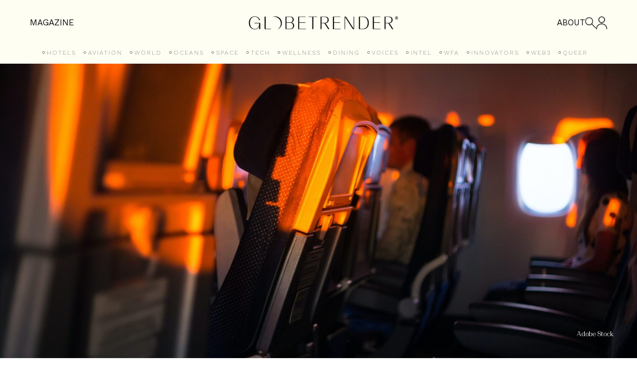

--- FILE ---
content_type: text/html; charset=UTF-8
request_url: https://globetrender.com/2021/10/28/trip-stacking-travel-trend-vacation-gamblers/
body_size: 23685
content:
<!DOCTYPE html>
<html lang="en-GB" >
<head>
<meta charset="UTF-8">
<meta name="viewport" content="width=device-width, initial-scale=1.0">
<!-- WP_HEAD() START -->
<link rel="preload" as="style" href="https://fonts.googleapis.com/css?family=basel-classic-regula:100,200,300,400,500,600,700,800,900|basel-classic-regula:100,200,300,400,500,600,700,800,900|Work+Sans:100,200,300,400,500,600,700,800,900" >
<link rel="stylesheet" href="https://fonts.googleapis.com/css?family=basel-classic-regula:100,200,300,400,500,600,700,800,900|basel-classic-regula:100,200,300,400,500,600,700,800,900|Work+Sans:100,200,300,400,500,600,700,800,900">
<meta name='robots' content='index, follow, max-image-preview:large, max-snippet:-1, max-video-preview:-1' />

	<!-- This site is optimized with the Yoast SEO plugin v26.7 - https://yoast.com/wordpress/plugins/seo/ -->
	<title>&#039;Trip stacking&#039; is the latest risky travel trend for vacation gamblers</title>
	<meta name="description" content="An emerging travel trend for &#039;trip stacking&#039; sees travellers hedge their bets by booking more than one holiday for the same time" />
	<link rel="canonical" href="https://globetrender.com/2021/10/28/trip-stacking-travel-trend-vacation-gamblers/" />
	<meta property="og:locale" content="en_GB" />
	<meta property="og:type" content="article" />
	<meta property="og:title" content="&#039;Trip stacking&#039; is the latest risky travel trend for vacation gamblers" />
	<meta property="og:description" content="An emerging travel trend for &#039;trip stacking&#039; sees travellers hedge their bets by booking more than one holiday for the same time" />
	<meta property="og:url" content="https://globetrender.com/2021/10/28/trip-stacking-travel-trend-vacation-gamblers/" />
	<meta property="og:site_name" content="Globetrender" />
	<meta property="article:published_time" content="2021-10-28T17:56:46+00:00" />
	<meta property="article:modified_time" content="2021-10-28T21:09:46+00:00" />
	<meta property="og:image" content="https://globetrender.com/wp-content/uploads/2021/10/aleksei-zaitcev-Nc34cnxcfH0-unsplash-scaled.jpg" />
	<meta property="og:image:width" content="2560" />
	<meta property="og:image:height" content="1704" />
	<meta property="og:image:type" content="image/jpeg" />
	<meta name="author" content="Jenny" />
	<meta name="twitter:card" content="summary_large_image" />
	<meta name="twitter:creator" content="@globetrender" />
	<meta name="twitter:site" content="@globetrender" />
	<meta name="twitter:label1" content="Written by" />
	<meta name="twitter:data1" content="Jenny" />
	<meta name="twitter:label2" content="Estimated reading time" />
	<meta name="twitter:data2" content="3 minutes" />
	<script type="application/ld+json" class="yoast-schema-graph">{"@context":"https://schema.org","@graph":[{"@type":"Article","@id":"https://globetrender.com/2021/10/28/trip-stacking-travel-trend-vacation-gamblers/#article","isPartOf":{"@id":"https://globetrender.com/2021/10/28/trip-stacking-travel-trend-vacation-gamblers/"},"author":{"name":"Jenny","@id":"https://globetrender.com/#/schema/person/781bd72f3d5dd16729bcfad4684fdd39"},"headline":"'Trip stacking' is the latest risky travel trend for vacation gamblers","datePublished":"2021-10-28T17:56:46+00:00","dateModified":"2021-10-28T21:09:46+00:00","mainEntityOfPage":{"@id":"https://globetrender.com/2021/10/28/trip-stacking-travel-trend-vacation-gamblers/"},"wordCount":651,"publisher":{"@id":"https://globetrender.com/#organization"},"image":{"@id":"https://globetrender.com/2021/10/28/trip-stacking-travel-trend-vacation-gamblers/#primaryimage"},"thumbnailUrl":"https://globetrender.com/wp-content/uploads/2021/10/aleksei-zaitcev-Nc34cnxcfH0-unsplash-scaled-scaled.jpg","keywords":["covid restrictions","holiday roulette","trip stacking"],"articleSection":["Voices"],"inLanguage":"en-GB"},{"@type":"WebPage","@id":"https://globetrender.com/2021/10/28/trip-stacking-travel-trend-vacation-gamblers/","url":"https://globetrender.com/2021/10/28/trip-stacking-travel-trend-vacation-gamblers/","name":"'Trip stacking' is the latest risky travel trend for vacation gamblers","isPartOf":{"@id":"https://globetrender.com/#website"},"primaryImageOfPage":{"@id":"https://globetrender.com/2021/10/28/trip-stacking-travel-trend-vacation-gamblers/#primaryimage"},"image":{"@id":"https://globetrender.com/2021/10/28/trip-stacking-travel-trend-vacation-gamblers/#primaryimage"},"thumbnailUrl":"https://globetrender.com/wp-content/uploads/2021/10/aleksei-zaitcev-Nc34cnxcfH0-unsplash-scaled-scaled.jpg","datePublished":"2021-10-28T17:56:46+00:00","dateModified":"2021-10-28T21:09:46+00:00","description":"An emerging travel trend for 'trip stacking' sees travellers hedge their bets by booking more than one holiday for the same time","breadcrumb":{"@id":"https://globetrender.com/2021/10/28/trip-stacking-travel-trend-vacation-gamblers/#breadcrumb"},"inLanguage":"en-GB","potentialAction":[{"@type":"ReadAction","target":["https://globetrender.com/2021/10/28/trip-stacking-travel-trend-vacation-gamblers/"]}]},{"@type":"ImageObject","inLanguage":"en-GB","@id":"https://globetrender.com/2021/10/28/trip-stacking-travel-trend-vacation-gamblers/#primaryimage","url":"https://globetrender.com/wp-content/uploads/2021/10/aleksei-zaitcev-Nc34cnxcfH0-unsplash-scaled-scaled.jpg","contentUrl":"https://globetrender.com/wp-content/uploads/2021/10/aleksei-zaitcev-Nc34cnxcfH0-unsplash-scaled-scaled.jpg","width":2100,"height":1398,"caption":"Aircraft interior"},{"@type":"BreadcrumbList","@id":"https://globetrender.com/2021/10/28/trip-stacking-travel-trend-vacation-gamblers/#breadcrumb","itemListElement":[{"@type":"ListItem","position":1,"name":"Home","item":"https://globetrender.com/"},{"@type":"ListItem","position":2,"name":"&#8216;Trip stacking&#8217; is the latest risky travel trend for vacation gamblers"}]},{"@type":"WebSite","@id":"https://globetrender.com/#website","url":"https://globetrender.com/","name":"Globetrender","description":"The future of travel","publisher":{"@id":"https://globetrender.com/#organization"},"potentialAction":[{"@type":"SearchAction","target":{"@type":"EntryPoint","urlTemplate":"https://globetrender.com/?s={search_term_string}"},"query-input":{"@type":"PropertyValueSpecification","valueRequired":true,"valueName":"search_term_string"}}],"inLanguage":"en-GB"},{"@type":"Organization","@id":"https://globetrender.com/#organization","name":"Globetrender","url":"https://globetrender.com/","logo":{"@type":"ImageObject","inLanguage":"en-GB","@id":"https://globetrender.com/#/schema/logo/image/","url":"https://globetrender.com/wp-content/uploads/2015/07/EIB_Globetrender_Wordmark_Black-1.png","contentUrl":"https://globetrender.com/wp-content/uploads/2015/07/EIB_Globetrender_Wordmark_Black-1.png","width":800,"height":68,"caption":"Globetrender"},"image":{"@id":"https://globetrender.com/#/schema/logo/image/"},"sameAs":["https://x.com/globetrender","https://www.instagram.com/globetrendermagazine/"]},{"@type":"Person","@id":"https://globetrender.com/#/schema/person/781bd72f3d5dd16729bcfad4684fdd39","name":"Jenny","image":{"@type":"ImageObject","inLanguage":"en-GB","@id":"https://globetrender.com/#/schema/person/image/","url":"https://secure.gravatar.com/avatar/32b4d0642a5b69841d3d0be268710fd772cecdabcad7d71dec7ff81338807532?s=96&d=mm&r=g","contentUrl":"https://secure.gravatar.com/avatar/32b4d0642a5b69841d3d0be268710fd772cecdabcad7d71dec7ff81338807532?s=96&d=mm&r=g","caption":"Jenny"},"description":"Edito, Founder &amp; CEO of Globetrender","url":"https://globetrender.com/author/jenny/"}]}</script>
	<!-- / Yoast SEO plugin. -->


<link rel='dns-prefetch' href='//cdn.jsdelivr.net' />
<link rel='dns-prefetch' href='//www.googletagmanager.com' />
<link rel='dns-prefetch' href='//pagead2.googlesyndication.com' />
<link rel="alternate" title="oEmbed (JSON)" type="application/json+oembed" href="https://globetrender.com/wp-json/oembed/1.0/embed?url=https%3A%2F%2Fglobetrender.com%2F2021%2F10%2F28%2Ftrip-stacking-travel-trend-vacation-gamblers%2F" />
<link rel="alternate" title="oEmbed (XML)" type="text/xml+oembed" href="https://globetrender.com/wp-json/oembed/1.0/embed?url=https%3A%2F%2Fglobetrender.com%2F2021%2F10%2F28%2Ftrip-stacking-travel-trend-vacation-gamblers%2F&#038;format=xml" />
<style id='wp-img-auto-sizes-contain-inline-css' type='text/css'>
img:is([sizes=auto i],[sizes^="auto," i]){contain-intrinsic-size:3000px 1500px}
/*# sourceURL=wp-img-auto-sizes-contain-inline-css */
</style>
<link rel='stylesheet' id='woocommerce-pdf-frontend-css-css' href='https://globetrender.com/wp-content/plugins/woocommerce-pdf-invoice/assets/css/woocommerce-pdf-frontend-css.css?ver=5.1.1' type='text/css' media='all' />
<style id='wp-block-library-inline-css' type='text/css'>
:root{--wp-block-synced-color:#7a00df;--wp-block-synced-color--rgb:122,0,223;--wp-bound-block-color:var(--wp-block-synced-color);--wp-editor-canvas-background:#ddd;--wp-admin-theme-color:#007cba;--wp-admin-theme-color--rgb:0,124,186;--wp-admin-theme-color-darker-10:#006ba1;--wp-admin-theme-color-darker-10--rgb:0,107,160.5;--wp-admin-theme-color-darker-20:#005a87;--wp-admin-theme-color-darker-20--rgb:0,90,135;--wp-admin-border-width-focus:2px}@media (min-resolution:192dpi){:root{--wp-admin-border-width-focus:1.5px}}.wp-element-button{cursor:pointer}:root .has-very-light-gray-background-color{background-color:#eee}:root .has-very-dark-gray-background-color{background-color:#313131}:root .has-very-light-gray-color{color:#eee}:root .has-very-dark-gray-color{color:#313131}:root .has-vivid-green-cyan-to-vivid-cyan-blue-gradient-background{background:linear-gradient(135deg,#00d084,#0693e3)}:root .has-purple-crush-gradient-background{background:linear-gradient(135deg,#34e2e4,#4721fb 50%,#ab1dfe)}:root .has-hazy-dawn-gradient-background{background:linear-gradient(135deg,#faaca8,#dad0ec)}:root .has-subdued-olive-gradient-background{background:linear-gradient(135deg,#fafae1,#67a671)}:root .has-atomic-cream-gradient-background{background:linear-gradient(135deg,#fdd79a,#004a59)}:root .has-nightshade-gradient-background{background:linear-gradient(135deg,#330968,#31cdcf)}:root .has-midnight-gradient-background{background:linear-gradient(135deg,#020381,#2874fc)}:root{--wp--preset--font-size--normal:16px;--wp--preset--font-size--huge:42px}.has-regular-font-size{font-size:1em}.has-larger-font-size{font-size:2.625em}.has-normal-font-size{font-size:var(--wp--preset--font-size--normal)}.has-huge-font-size{font-size:var(--wp--preset--font-size--huge)}.has-text-align-center{text-align:center}.has-text-align-left{text-align:left}.has-text-align-right{text-align:right}.has-fit-text{white-space:nowrap!important}#end-resizable-editor-section{display:none}.aligncenter{clear:both}.items-justified-left{justify-content:flex-start}.items-justified-center{justify-content:center}.items-justified-right{justify-content:flex-end}.items-justified-space-between{justify-content:space-between}.screen-reader-text{border:0;clip-path:inset(50%);height:1px;margin:-1px;overflow:hidden;padding:0;position:absolute;width:1px;word-wrap:normal!important}.screen-reader-text:focus{background-color:#ddd;clip-path:none;color:#444;display:block;font-size:1em;height:auto;left:5px;line-height:normal;padding:15px 23px 14px;text-decoration:none;top:5px;width:auto;z-index:100000}html :where(.has-border-color){border-style:solid}html :where([style*=border-top-color]){border-top-style:solid}html :where([style*=border-right-color]){border-right-style:solid}html :where([style*=border-bottom-color]){border-bottom-style:solid}html :where([style*=border-left-color]){border-left-style:solid}html :where([style*=border-width]){border-style:solid}html :where([style*=border-top-width]){border-top-style:solid}html :where([style*=border-right-width]){border-right-style:solid}html :where([style*=border-bottom-width]){border-bottom-style:solid}html :where([style*=border-left-width]){border-left-style:solid}html :where(img[class*=wp-image-]){height:auto;max-width:100%}:where(figure){margin:0 0 1em}html :where(.is-position-sticky){--wp-admin--admin-bar--position-offset:var(--wp-admin--admin-bar--height,0px)}@media screen and (max-width:600px){html :where(.is-position-sticky){--wp-admin--admin-bar--position-offset:0px}}

/*# sourceURL=wp-block-library-inline-css */
</style><link rel='stylesheet' id='wc-blocks-style-css' href='https://globetrender.com/wp-content/plugins/woocommerce/assets/client/blocks/wc-blocks.css?ver=wc-10.4.3' type='text/css' media='all' />
<style id='global-styles-inline-css' type='text/css'>
:root{--wp--preset--aspect-ratio--square: 1;--wp--preset--aspect-ratio--4-3: 4/3;--wp--preset--aspect-ratio--3-4: 3/4;--wp--preset--aspect-ratio--3-2: 3/2;--wp--preset--aspect-ratio--2-3: 2/3;--wp--preset--aspect-ratio--16-9: 16/9;--wp--preset--aspect-ratio--9-16: 9/16;--wp--preset--color--black: #000000;--wp--preset--color--cyan-bluish-gray: #abb8c3;--wp--preset--color--white: #ffffff;--wp--preset--color--pale-pink: #f78da7;--wp--preset--color--vivid-red: #cf2e2e;--wp--preset--color--luminous-vivid-orange: #ff6900;--wp--preset--color--luminous-vivid-amber: #fcb900;--wp--preset--color--light-green-cyan: #7bdcb5;--wp--preset--color--vivid-green-cyan: #00d084;--wp--preset--color--pale-cyan-blue: #8ed1fc;--wp--preset--color--vivid-cyan-blue: #0693e3;--wp--preset--color--vivid-purple: #9b51e0;--wp--preset--gradient--vivid-cyan-blue-to-vivid-purple: linear-gradient(135deg,rgb(6,147,227) 0%,rgb(155,81,224) 100%);--wp--preset--gradient--light-green-cyan-to-vivid-green-cyan: linear-gradient(135deg,rgb(122,220,180) 0%,rgb(0,208,130) 100%);--wp--preset--gradient--luminous-vivid-amber-to-luminous-vivid-orange: linear-gradient(135deg,rgb(252,185,0) 0%,rgb(255,105,0) 100%);--wp--preset--gradient--luminous-vivid-orange-to-vivid-red: linear-gradient(135deg,rgb(255,105,0) 0%,rgb(207,46,46) 100%);--wp--preset--gradient--very-light-gray-to-cyan-bluish-gray: linear-gradient(135deg,rgb(238,238,238) 0%,rgb(169,184,195) 100%);--wp--preset--gradient--cool-to-warm-spectrum: linear-gradient(135deg,rgb(74,234,220) 0%,rgb(151,120,209) 20%,rgb(207,42,186) 40%,rgb(238,44,130) 60%,rgb(251,105,98) 80%,rgb(254,248,76) 100%);--wp--preset--gradient--blush-light-purple: linear-gradient(135deg,rgb(255,206,236) 0%,rgb(152,150,240) 100%);--wp--preset--gradient--blush-bordeaux: linear-gradient(135deg,rgb(254,205,165) 0%,rgb(254,45,45) 50%,rgb(107,0,62) 100%);--wp--preset--gradient--luminous-dusk: linear-gradient(135deg,rgb(255,203,112) 0%,rgb(199,81,192) 50%,rgb(65,88,208) 100%);--wp--preset--gradient--pale-ocean: linear-gradient(135deg,rgb(255,245,203) 0%,rgb(182,227,212) 50%,rgb(51,167,181) 100%);--wp--preset--gradient--electric-grass: linear-gradient(135deg,rgb(202,248,128) 0%,rgb(113,206,126) 100%);--wp--preset--gradient--midnight: linear-gradient(135deg,rgb(2,3,129) 0%,rgb(40,116,252) 100%);--wp--preset--font-size--small: 13px;--wp--preset--font-size--medium: 20px;--wp--preset--font-size--large: 36px;--wp--preset--font-size--x-large: 42px;--wp--preset--spacing--20: 0.44rem;--wp--preset--spacing--30: 0.67rem;--wp--preset--spacing--40: 1rem;--wp--preset--spacing--50: 1.5rem;--wp--preset--spacing--60: 2.25rem;--wp--preset--spacing--70: 3.38rem;--wp--preset--spacing--80: 5.06rem;--wp--preset--shadow--natural: 6px 6px 9px rgba(0, 0, 0, 0.2);--wp--preset--shadow--deep: 12px 12px 50px rgba(0, 0, 0, 0.4);--wp--preset--shadow--sharp: 6px 6px 0px rgba(0, 0, 0, 0.2);--wp--preset--shadow--outlined: 6px 6px 0px -3px rgb(255, 255, 255), 6px 6px rgb(0, 0, 0);--wp--preset--shadow--crisp: 6px 6px 0px rgb(0, 0, 0);}:where(body) { margin: 0; }.wp-site-blocks > .alignleft { float: left; margin-right: 2em; }.wp-site-blocks > .alignright { float: right; margin-left: 2em; }.wp-site-blocks > .aligncenter { justify-content: center; margin-left: auto; margin-right: auto; }:where(.is-layout-flex){gap: 0.5em;}:where(.is-layout-grid){gap: 0.5em;}.is-layout-flow > .alignleft{float: left;margin-inline-start: 0;margin-inline-end: 2em;}.is-layout-flow > .alignright{float: right;margin-inline-start: 2em;margin-inline-end: 0;}.is-layout-flow > .aligncenter{margin-left: auto !important;margin-right: auto !important;}.is-layout-constrained > .alignleft{float: left;margin-inline-start: 0;margin-inline-end: 2em;}.is-layout-constrained > .alignright{float: right;margin-inline-start: 2em;margin-inline-end: 0;}.is-layout-constrained > .aligncenter{margin-left: auto !important;margin-right: auto !important;}.is-layout-constrained > :where(:not(.alignleft):not(.alignright):not(.alignfull)){margin-left: auto !important;margin-right: auto !important;}body .is-layout-flex{display: flex;}.is-layout-flex{flex-wrap: wrap;align-items: center;}.is-layout-flex > :is(*, div){margin: 0;}body .is-layout-grid{display: grid;}.is-layout-grid > :is(*, div){margin: 0;}body{padding-top: 0px;padding-right: 0px;padding-bottom: 0px;padding-left: 0px;}a:where(:not(.wp-element-button)){text-decoration: underline;}:root :where(.wp-element-button, .wp-block-button__link){background-color: #32373c;border-width: 0;color: #fff;font-family: inherit;font-size: inherit;font-style: inherit;font-weight: inherit;letter-spacing: inherit;line-height: inherit;padding-top: calc(0.667em + 2px);padding-right: calc(1.333em + 2px);padding-bottom: calc(0.667em + 2px);padding-left: calc(1.333em + 2px);text-decoration: none;text-transform: inherit;}.has-black-color{color: var(--wp--preset--color--black) !important;}.has-cyan-bluish-gray-color{color: var(--wp--preset--color--cyan-bluish-gray) !important;}.has-white-color{color: var(--wp--preset--color--white) !important;}.has-pale-pink-color{color: var(--wp--preset--color--pale-pink) !important;}.has-vivid-red-color{color: var(--wp--preset--color--vivid-red) !important;}.has-luminous-vivid-orange-color{color: var(--wp--preset--color--luminous-vivid-orange) !important;}.has-luminous-vivid-amber-color{color: var(--wp--preset--color--luminous-vivid-amber) !important;}.has-light-green-cyan-color{color: var(--wp--preset--color--light-green-cyan) !important;}.has-vivid-green-cyan-color{color: var(--wp--preset--color--vivid-green-cyan) !important;}.has-pale-cyan-blue-color{color: var(--wp--preset--color--pale-cyan-blue) !important;}.has-vivid-cyan-blue-color{color: var(--wp--preset--color--vivid-cyan-blue) !important;}.has-vivid-purple-color{color: var(--wp--preset--color--vivid-purple) !important;}.has-black-background-color{background-color: var(--wp--preset--color--black) !important;}.has-cyan-bluish-gray-background-color{background-color: var(--wp--preset--color--cyan-bluish-gray) !important;}.has-white-background-color{background-color: var(--wp--preset--color--white) !important;}.has-pale-pink-background-color{background-color: var(--wp--preset--color--pale-pink) !important;}.has-vivid-red-background-color{background-color: var(--wp--preset--color--vivid-red) !important;}.has-luminous-vivid-orange-background-color{background-color: var(--wp--preset--color--luminous-vivid-orange) !important;}.has-luminous-vivid-amber-background-color{background-color: var(--wp--preset--color--luminous-vivid-amber) !important;}.has-light-green-cyan-background-color{background-color: var(--wp--preset--color--light-green-cyan) !important;}.has-vivid-green-cyan-background-color{background-color: var(--wp--preset--color--vivid-green-cyan) !important;}.has-pale-cyan-blue-background-color{background-color: var(--wp--preset--color--pale-cyan-blue) !important;}.has-vivid-cyan-blue-background-color{background-color: var(--wp--preset--color--vivid-cyan-blue) !important;}.has-vivid-purple-background-color{background-color: var(--wp--preset--color--vivid-purple) !important;}.has-black-border-color{border-color: var(--wp--preset--color--black) !important;}.has-cyan-bluish-gray-border-color{border-color: var(--wp--preset--color--cyan-bluish-gray) !important;}.has-white-border-color{border-color: var(--wp--preset--color--white) !important;}.has-pale-pink-border-color{border-color: var(--wp--preset--color--pale-pink) !important;}.has-vivid-red-border-color{border-color: var(--wp--preset--color--vivid-red) !important;}.has-luminous-vivid-orange-border-color{border-color: var(--wp--preset--color--luminous-vivid-orange) !important;}.has-luminous-vivid-amber-border-color{border-color: var(--wp--preset--color--luminous-vivid-amber) !important;}.has-light-green-cyan-border-color{border-color: var(--wp--preset--color--light-green-cyan) !important;}.has-vivid-green-cyan-border-color{border-color: var(--wp--preset--color--vivid-green-cyan) !important;}.has-pale-cyan-blue-border-color{border-color: var(--wp--preset--color--pale-cyan-blue) !important;}.has-vivid-cyan-blue-border-color{border-color: var(--wp--preset--color--vivid-cyan-blue) !important;}.has-vivid-purple-border-color{border-color: var(--wp--preset--color--vivid-purple) !important;}.has-vivid-cyan-blue-to-vivid-purple-gradient-background{background: var(--wp--preset--gradient--vivid-cyan-blue-to-vivid-purple) !important;}.has-light-green-cyan-to-vivid-green-cyan-gradient-background{background: var(--wp--preset--gradient--light-green-cyan-to-vivid-green-cyan) !important;}.has-luminous-vivid-amber-to-luminous-vivid-orange-gradient-background{background: var(--wp--preset--gradient--luminous-vivid-amber-to-luminous-vivid-orange) !important;}.has-luminous-vivid-orange-to-vivid-red-gradient-background{background: var(--wp--preset--gradient--luminous-vivid-orange-to-vivid-red) !important;}.has-very-light-gray-to-cyan-bluish-gray-gradient-background{background: var(--wp--preset--gradient--very-light-gray-to-cyan-bluish-gray) !important;}.has-cool-to-warm-spectrum-gradient-background{background: var(--wp--preset--gradient--cool-to-warm-spectrum) !important;}.has-blush-light-purple-gradient-background{background: var(--wp--preset--gradient--blush-light-purple) !important;}.has-blush-bordeaux-gradient-background{background: var(--wp--preset--gradient--blush-bordeaux) !important;}.has-luminous-dusk-gradient-background{background: var(--wp--preset--gradient--luminous-dusk) !important;}.has-pale-ocean-gradient-background{background: var(--wp--preset--gradient--pale-ocean) !important;}.has-electric-grass-gradient-background{background: var(--wp--preset--gradient--electric-grass) !important;}.has-midnight-gradient-background{background: var(--wp--preset--gradient--midnight) !important;}.has-small-font-size{font-size: var(--wp--preset--font-size--small) !important;}.has-medium-font-size{font-size: var(--wp--preset--font-size--medium) !important;}.has-large-font-size{font-size: var(--wp--preset--font-size--large) !important;}.has-x-large-font-size{font-size: var(--wp--preset--font-size--x-large) !important;}
/*# sourceURL=global-styles-inline-css */
</style>

<link rel='stylesheet' id='contact-form-7-css' href='https://globetrender.com/wp-content/plugins/contact-form-7/includes/css/styles.css?ver=6.1.4' type='text/css' media='all' />
<link rel='stylesheet' id='slick-css-css' href='https://cdn.jsdelivr.net/npm/slick-carousel@1.8.1/slick/slick.css?ver=1.8.1' type='text/css' media='all' />
<link rel='stylesheet' id='slick-theme-css-css' href='https://cdn.jsdelivr.net/npm/slick-carousel@1.8.1/slick/slick-theme.css?ver=1.8.1' type='text/css' media='all' />
<link rel='stylesheet' id='oxygen-css' href='https://globetrender.com/wp-content/plugins/oxygen/component-framework/oxygen.css?ver=4.9' type='text/css' media='all' />
<link rel='stylesheet' id='uaf_client_css-css' href='https://globetrender.com/wp-content/uploads/useanyfont/uaf.css?ver=1764748372' type='text/css' media='all' />
<link rel='stylesheet' id='woocommerce-layout-css' href='https://globetrender.com/wp-content/plugins/woocommerce/assets/css/woocommerce-layout.css?ver=10.4.3' type='text/css' media='all' />
<link rel='stylesheet' id='woocommerce-smallscreen-css' href='https://globetrender.com/wp-content/plugins/woocommerce/assets/css/woocommerce-smallscreen.css?ver=10.4.3' type='text/css' media='only screen and (max-width: 768px)' />
<link rel='stylesheet' id='woocommerce-general-css' href='https://globetrender.com/wp-content/plugins/woocommerce/assets/css/woocommerce.css?ver=10.4.3' type='text/css' media='all' />
<style id='woocommerce-inline-inline-css' type='text/css'>
.woocommerce form .form-row .required { visibility: visible; }
/*# sourceURL=woocommerce-inline-inline-css */
</style>
<link rel='stylesheet' id='photoswipe-css' href='https://globetrender.com/wp-content/plugins/woocommerce/assets/css/photoswipe/photoswipe.min.css?ver=10.4.3' type='text/css' media='all' />
<link rel='stylesheet' id='photoswipe-default-skin-css' href='https://globetrender.com/wp-content/plugins/woocommerce/assets/css/photoswipe/default-skin/default-skin.min.css?ver=10.4.3' type='text/css' media='all' />
<link rel='stylesheet' id='wc-memberships-frontend-css' href='https://globetrender.com/wp-content/plugins/woocommerce-memberships/assets/css/frontend/wc-memberships-frontend.min.css?ver=1.27.5' type='text/css' media='all' />
<link rel='stylesheet' id='issuem-leaky-paywall-css' href='https://globetrender.com/wp-content/plugins/leaky-paywall//css/issuem-leaky-paywall.css?ver=4.22.6' type='text/css' media='all' />
<link rel='stylesheet' id='wp_mailjet_form_builder_widget-widget-front-styles-css' href='https://globetrender.com/wp-content/plugins/mailjet-for-wordpress/src/widgetformbuilder/css/front-widget.css?ver=6.1.6' type='text/css' media='all' />
<script type="text/javascript" src="https://globetrender.com/wp-includes/js/jquery/jquery.min.js?ver=3.7.1" id="jquery-core-js"></script>
<script type="text/javascript" src="https://cdn.jsdelivr.net/npm/slick-carousel@1.8.1/slick/slick.min.js?ver=1.8.1" id="slick-js-js"></script>
<script type="text/javascript" src="https://globetrender.com/wp-content/plugins/stop-user-enumeration/frontend/js/frontend.js?ver=1.7.7" id="stop-user-enumeration-js" defer="defer" data-wp-strategy="defer"></script>
<script type="text/javascript" src="https://globetrender.com/wp-content/plugins/woocommerce/assets/js/jquery-blockui/jquery.blockUI.min.js?ver=2.7.0-wc.10.4.3" id="wc-jquery-blockui-js" defer="defer" data-wp-strategy="defer"></script>
<script type="text/javascript" id="wc-add-to-cart-js-extra">
/* <![CDATA[ */
var wc_add_to_cart_params = {"ajax_url":"/wp-admin/admin-ajax.php","wc_ajax_url":"/?wc-ajax=%%endpoint%%","i18n_view_cart":"View basket","cart_url":"https://globetrender.com/checkout-2/","is_cart":"","cart_redirect_after_add":"no"};
//# sourceURL=wc-add-to-cart-js-extra
/* ]]> */
</script>
<script type="text/javascript" src="https://globetrender.com/wp-content/plugins/woocommerce/assets/js/frontend/add-to-cart.min.js?ver=10.4.3" id="wc-add-to-cart-js" defer="defer" data-wp-strategy="defer"></script>
<script type="text/javascript" src="https://globetrender.com/wp-content/plugins/woocommerce/assets/js/js-cookie/js.cookie.min.js?ver=2.1.4-wc.10.4.3" id="wc-js-cookie-js" defer="defer" data-wp-strategy="defer"></script>
<script type="text/javascript" id="woocommerce-js-extra">
/* <![CDATA[ */
var woocommerce_params = {"ajax_url":"/wp-admin/admin-ajax.php","wc_ajax_url":"/?wc-ajax=%%endpoint%%","i18n_password_show":"Show password","i18n_password_hide":"Hide password"};
//# sourceURL=woocommerce-js-extra
/* ]]> */
</script>
<script type="text/javascript" src="https://globetrender.com/wp-content/plugins/woocommerce/assets/js/frontend/woocommerce.min.js?ver=10.4.3" id="woocommerce-js" defer="defer" data-wp-strategy="defer"></script>
<script type="text/javascript" src="https://globetrender.com/wp-content/plugins/woocommerce/assets/js/flexslider/jquery.flexslider.min.js?ver=2.7.2-wc.10.4.3" id="wc-flexslider-js" defer="defer" data-wp-strategy="defer"></script>
<script type="text/javascript" src="https://globetrender.com/wp-content/plugins/woocommerce/assets/js/photoswipe/photoswipe.min.js?ver=4.1.1-wc.10.4.3" id="wc-photoswipe-js" defer="defer" data-wp-strategy="defer"></script>
<script type="text/javascript" src="https://globetrender.com/wp-content/plugins/woocommerce/assets/js/photoswipe/photoswipe-ui-default.min.js?ver=4.1.1-wc.10.4.3" id="wc-photoswipe-ui-default-js" defer="defer" data-wp-strategy="defer"></script>
<script type="text/javascript" id="wc-single-product-js-extra">
/* <![CDATA[ */
var wc_single_product_params = {"i18n_required_rating_text":"Please select a rating","i18n_rating_options":["1 of 5 stars","2 of 5 stars","3 of 5 stars","4 of 5 stars","5 of 5 stars"],"i18n_product_gallery_trigger_text":"View full-screen image gallery","review_rating_required":"yes","flexslider":{"rtl":false,"animation":"slide","smoothHeight":true,"directionNav":false,"controlNav":"thumbnails","slideshow":false,"animationSpeed":500,"animationLoop":false,"allowOneSlide":false,"touch":false},"zoom_enabled":"","zoom_options":[],"photoswipe_enabled":"1","photoswipe_options":{"shareEl":false,"closeOnScroll":false,"history":false,"hideAnimationDuration":0,"showAnimationDuration":0},"flexslider_enabled":"1"};
//# sourceURL=wc-single-product-js-extra
/* ]]> */
</script>
<script type="text/javascript" src="https://globetrender.com/wp-content/plugins/woocommerce/assets/js/frontend/single-product.min.js?ver=10.4.3" id="wc-single-product-js" defer="defer" data-wp-strategy="defer"></script>

<!-- Google tag (gtag.js) snippet added by Site Kit -->
<!-- Google Analytics snippet added by Site Kit -->
<script type="text/javascript" src="https://www.googletagmanager.com/gtag/js?id=GT-KDQ6PPV" id="google_gtagjs-js" async></script>
<script type="text/javascript" id="google_gtagjs-js-after">
/* <![CDATA[ */
window.dataLayer = window.dataLayer || [];function gtag(){dataLayer.push(arguments);}
gtag("set","linker",{"domains":["globetrender.com"]});
gtag("js", new Date());
gtag("set", "developer_id.dZTNiMT", true);
gtag("config", "GT-KDQ6PPV", {"googlesitekit_post_type":"post"});
//# sourceURL=google_gtagjs-js-after
/* ]]> */
</script>
<link rel="https://api.w.org/" href="https://globetrender.com/wp-json/" /><link rel="alternate" title="JSON" type="application/json" href="https://globetrender.com/wp-json/wp/v2/posts/44115" /><link rel="EditURI" type="application/rsd+xml" title="RSD" href="https://globetrender.com/xmlrpc.php?rsd" />
<meta name="generator" content="WordPress 6.9" />
<meta name="generator" content="WooCommerce 10.4.3" />
<link rel='shortlink' href='https://globetrender.com/?p=44115' />
<meta name="generator" content="Site Kit by Google 1.170.0" /><style>
        .woocommerce-MyAccount-navigation-link--members-area { 
            display: none !important; 
        }
    </style>	<noscript><style>.woocommerce-product-gallery{ opacity: 1 !important; }</style></noscript>
	
<!-- Google AdSense meta tags added by Site Kit -->
<meta name="google-adsense-platform-account" content="ca-host-pub-2644536267352236">
<meta name="google-adsense-platform-domain" content="sitekit.withgoogle.com">
<!-- End Google AdSense meta tags added by Site Kit -->

<!-- Google AdSense snippet added by Site Kit -->
<script type="text/javascript" async="async" src="https://pagead2.googlesyndication.com/pagead/js/adsbygoogle.js?client=ca-pub-9840517272943935&amp;host=ca-host-pub-2644536267352236" crossorigin="anonymous"></script>

<!-- End Google AdSense snippet added by Site Kit -->
<link rel="icon" href="https://globetrender.com/wp-content/uploads/2024/12/cropped-EIB_Globetrender_Social-Icon_Black-scaled-1-32x32.jpg" sizes="32x32" />
<link rel="icon" href="https://globetrender.com/wp-content/uploads/2024/12/cropped-EIB_Globetrender_Social-Icon_Black-scaled-1-192x192.jpg" sizes="192x192" />
<link rel="apple-touch-icon" href="https://globetrender.com/wp-content/uploads/2024/12/cropped-EIB_Globetrender_Social-Icon_Black-scaled-1-180x180.jpg" />
<meta name="msapplication-TileImage" content="https://globetrender.com/wp-content/uploads/2024/12/cropped-EIB_Globetrender_Social-Icon_Black-scaled-1-270x270.jpg" />
		<style type="text/css" id="wp-custom-css">
			.wpb-pp-table-content img {
	width: 200px;
    height: auto !important;
    margin: 10px auto 0 !important;
    display: block !important;
	cursor:pointer;
}

.wpb-popup-wrapp.wpb-custom-popup {max-width:100%;}

.wpb-pp-fe-content {display:block; text-align:left !important; position:relative !important; padding:20px; width:100% !important;
	
	height:auto !important;

display: block;
    text-align: left !important;
    position: relative !important;
    padding:10px 20px;
    width: 100% !important;
    top: auto !important;
    bottom: 0 !important;
    left: 0 !important;
}

.home .cb-module-custom.cb-module-block.clearfix:nth-of-type(2) .cb-module-header {display:none;}

.home .cb-module-custom.cb-module-block.clearfix:nth-of-type(2) h2:after {background:white !important;}
.home .cb-module-custom.cb-module-block.clearfix:nth-of-type(2) p {
   color:black
}
.home .cb-module-custom.cb-module-block.clearfix:nth-of-type(4) {
    padding: 0 !important;
}
.home .cb-module-custom.cb-module-block.clearfix:nth-of-type(4) .cb-contents {
    padding: 0 !important;
}

figure {max-width:100% !important}
.paywall-this {max-width:100% !important}
.paywall-this div{max-width:100% !important}

.home .cb-module-custom.cb-module-block.clearfix .cb-module-header {margin:0;}
.home .cb-module-custom.cb-module-block.clearfix em {font-size:13px;}
.home .cb-module-custom.cb-module-block.clearfix h2{color:white; font-size:30px}
.home h4.clear {margin:0 0 15px;}
.home .cb-module-custom.cb-module-block.clearfix p{color:white; font-size:13px; color:#999}
.home .cb-module-custom.cb-module-block.clearfix label{color:white; font-size:15px;}

.home .cb-module-custom.cb-module-block.clearfix #mc-embedded-subscribe {background:black; padding:15px 0 13px; color:white !important; border:1px solid #333}

.home h4.mc-field-group {margin:10px 0;}

@media only screen and (min-width: 1200px){
#cb-nav-bar .cb-main-nav>li>a {
    padding: 8px 10px;
}
	#cb-nav-bar {font-size:15px;}
}		</style>
		<link rel='stylesheet' id='oxygen-cache-74797-css' href='//globetrender.com/wp-content/uploads/oxygen/css/74797.css?cache=1768330522&#038;ver=6.9' type='text/css' media='all' />
<link rel='stylesheet' id='oxygen-cache-74932-css' href='//globetrender.com/wp-content/uploads/oxygen/css/74932.css?cache=1768330517&#038;ver=6.9' type='text/css' media='all' />
<link rel='stylesheet' id='oxygen-universal-styles-css' href='//globetrender.com/wp-content/uploads/oxygen/css/universal.css?cache=1768330509&#038;ver=6.9' type='text/css' media='all' />
<!-- END OF WP_HEAD() -->
<link rel='stylesheet' id='wc-stripe-blocks-checkout-style-css' href='https://globetrender.com/wp-content/plugins/woocommerce-gateway-stripe/build/upe-blocks.css?ver=1e1661bb3db973deba05' type='text/css' media='all' />
<link rel='stylesheet' id='oxygen-aos-css' href='https://globetrender.com/wp-content/plugins/oxygen/component-framework/vendor/aos/aos.css?ver=6.9' type='text/css' media='all' />
</head>
<body class="wp-singular post-template-default single single-post postid-44115 single-format-standard wp-theme-oxygen-is-not-a-theme  wp-embed-responsive theme-oxygen-is-not-a-theme oxygen-body woocommerce-no-js" >




						<section id="header" class=" ct-section" ><div class="ct-section-inner-wrap"><div id="div_block-89-67716" class="ct-div-block" ><a id="link-113-67716" class="ct-link" href="/globetrender-account"   ><img  id="image-115-67716" alt="" src="/wp-content/uploads/2024/05/user.png" class="ct-image"/></a><div id="div_block-77-29" class="ct-div-block" ><a id="link_text-101-67716" class="ct-link-text" href="/magazine" target="_self"  >Magazine</a></div><a id="link-75-29" class="ct-link after-ani-logo" href="/"   ><img  id="image-76-29" alt="" src="https://globetrender.com/wp-content/uploads/2024/09/EIB_Globetrender_Wordmark_Black.png" class="ct-image"/></a><div id="div_block-104-67716" class="ct-div-block" ><a id="link_text-102-67716" class="ct-link-text" href="/about" target="_self"  >About</a><div id="div_block-127-68253" class="ct-div-block" ><div id="_toggle-119-67716" class="oxy-toggle " data-oxy-toggle-target="#search-block" data-oxy-toggle-initial-state="closed" data-oxy-toggle-active-class="toggle-9374-expanded" >
			<div class='oxy-expand-collapse-icon' href='#'></div>
			<div class='oxy-toggle-content'>
                <img  id="image-126-68253" alt="" src="/wp-content/uploads/2024/05/search.png" class="ct-image"/>			</div>
		</div><a id="link-129-68253" class="ct-link" href="/globetrender-account"   ><img  id="image-128-68253" alt="" src="/wp-content/uploads/2024/05/user.png" class="ct-image"/></a></div></div><div id="div_block-137-68253" class="ct-div-block" ><div id="_toggle-138-68253" class="oxy-toggle toggle-8542 toggle-8542-expanded" data-oxy-toggle-target="#search-block" data-oxy-toggle-initial-state="open" data-oxy-toggle-active-class="toggle-8542-expanded" >
			<div class='oxy-expand-collapse-icon' href='#'></div>
			<div class='oxy-toggle-content'>
                <img  id="image-143-68253" alt="" src="/wp-content/uploads/2024/05/search.png" class="ct-image"/>			</div>
		</div>
		<div id="-pro-menu-112-67716" class="oxy-pro-menu " ><div class="oxy-pro-menu-mobile-open-icon  oxy-pro-menu-off-canvas-trigger oxy-pro-menu-off-canvas-left" data-off-canvas-alignment="left"><svg id="-pro-menu-112-67716-open-icon"><use xlink:href="#FontAwesomeicon-bars"></use></svg>Menu</div>

                
        <div class="oxy-pro-menu-container  oxy-pro-menu-dropdown-links-visible-on-mobile oxy-pro-menu-dropdown-links-toggle oxy-pro-menu-show-dropdown" data-aos-duration="400" 

             data-oxy-pro-menu-dropdown-animation="fade-up"
             data-oxy-pro-menu-dropdown-animation-duration="0.4"
             data-entire-parent-toggles-dropdown="true"

                          data-oxy-pro-menu-off-canvas-animation="slide-right"
             
                          data-oxy-pro-menu-dropdown-animation-duration="0.4"
             
                          data-oxy-pro-menu-dropdown-links-on-mobile="toggle">
             
            <div class="menu-main-menu-container"><ul id="menu-main-menu" class="oxy-pro-menu-list"><li id="menu-item-37" class="menu-item menu-item-type-taxonomy menu-item-object-category category-2 menu-item-37"><a href="https://globetrender.com/category/hotels/">Hotels</a></li>
<li id="menu-item-34" class="menu-item menu-item-type-taxonomy menu-item-object-category category-3 menu-item-34"><a href="https://globetrender.com/category/aviation/">Aviation</a></li>
<li id="menu-item-35" class="menu-item menu-item-type-taxonomy menu-item-object-category category-5 menu-item-35"><a href="https://globetrender.com/category/world/">World</a></li>
<li id="menu-item-44775" class="menu-item menu-item-type-taxonomy menu-item-object-category category-3391 menu-item-44775"><a href="https://globetrender.com/category/oceans/">Oceans</a></li>
<li id="menu-item-5566" class="menu-item menu-item-type-taxonomy menu-item-object-category category-1492 menu-item-5566"><a href="https://globetrender.com/category/space/">Space</a></li>
<li id="menu-item-39" class="menu-item menu-item-type-taxonomy menu-item-object-category category-6 menu-item-39"><a href="https://globetrender.com/category/tech/">Tech</a></li>
<li id="menu-item-304" class="menu-item menu-item-type-taxonomy menu-item-object-category category-179 menu-item-304"><a href="https://globetrender.com/category/wellness/">Wellness</a></li>
<li id="menu-item-36" class="menu-item menu-item-type-taxonomy menu-item-object-category category-4 menu-item-36"><a href="https://globetrender.com/category/food-drink/">Dining</a></li>
<li id="menu-item-40" class="menu-item menu-item-type-taxonomy menu-item-object-category current-post-ancestor current-menu-parent current-post-parent category-7 menu-item-40"><a href="https://globetrender.com/category/voices/">Voices</a></li>
<li id="menu-item-38" class="menu-item menu-item-type-taxonomy menu-item-object-category category-8 menu-item-38"><a href="https://globetrender.com/category/intelligence/">Intel</a></li>
<li id="menu-item-19992" class="menu-item menu-item-type-taxonomy menu-item-object-category category-2363 menu-item-19992"><a href="https://globetrender.com/category/work-from-anywhere/">WFA</a></li>
<li id="menu-item-750" class="menu-item menu-item-type-taxonomy menu-item-object-category category-512 menu-item-750"><a href="https://globetrender.com/category/innovators/">Innovators</a></li>
<li id="menu-item-50983" class="menu-item menu-item-type-taxonomy menu-item-object-category category-3696 menu-item-50983"><a href="https://globetrender.com/category/web3/">WEB3</a></li>
<li id="menu-item-59358" class="menu-item menu-item-type-taxonomy menu-item-object-category category-4098 menu-item-59358"><a href="https://globetrender.com/category/queer/">Queer</a></li>
</ul></div>
            <div class="oxy-pro-menu-mobile-close-icon"><svg id="svg--pro-menu-112-67716"><use xlink:href="#FontAwesomeicon-close"></use></svg></div>

        </div>

        </div>

		<script type="text/javascript">
			jQuery('#-pro-menu-112-67716 .oxy-pro-menu-show-dropdown .menu-item-has-children > a', 'body').each(function(){
                jQuery(this).append('<div class="oxy-pro-menu-dropdown-icon-click-area"><svg class="oxy-pro-menu-dropdown-icon"><use xlink:href="#FontAwesomeicon-arrow-circle-o-down"></use></svg></div>');
            });
            jQuery('#-pro-menu-112-67716 .oxy-pro-menu-show-dropdown .menu-item:not(.menu-item-has-children) > a', 'body').each(function(){
                jQuery(this).append('<div class="oxy-pro-menu-dropdown-icon-click-area"></div>');
            });			</script></div></div><div id="search-block" class="ct-div-block" >
                <div id="_search_form-118-67716" class="oxy-search-form" >
                <form role="search" method="get" id="searchform" class="searchform" action="https://globetrender.com/">
				<div>
					<label class="screen-reader-text" for="s">Search for:</label>
					<input type="text" value="" name="s" id="s" />
					<input type="submit" id="searchsubmit" value="Search" />
				</div>
			</form>                </div>
        
        </div><div id="div_block-150-74797" class="ct-div-block home-menu" ><nav id="_nav_menu-148-74797" class="oxy-nav-menu  oxy-nav-menu-dropdowns oxy-nav-menu-dropdown-arrow" ><div class='oxy-menu-toggle'><div class='oxy-nav-menu-hamburger-wrap'><div class='oxy-nav-menu-hamburger'><div class='oxy-nav-menu-hamburger-line'></div><div class='oxy-nav-menu-hamburger-line'></div><div class='oxy-nav-menu-hamburger-line'></div></div></div></div><div class="menu-main-menu-container"><ul id="menu-main-menu-1" class="oxy-nav-menu-list"><li class="menu-item menu-item-type-taxonomy menu-item-object-category category-2 menu-item-37"><a href="https://globetrender.com/category/hotels/">Hotels</a></li>
<li class="menu-item menu-item-type-taxonomy menu-item-object-category category-3 menu-item-34"><a href="https://globetrender.com/category/aviation/">Aviation</a></li>
<li class="menu-item menu-item-type-taxonomy menu-item-object-category category-5 menu-item-35"><a href="https://globetrender.com/category/world/">World</a></li>
<li class="menu-item menu-item-type-taxonomy menu-item-object-category category-3391 menu-item-44775"><a href="https://globetrender.com/category/oceans/">Oceans</a></li>
<li class="menu-item menu-item-type-taxonomy menu-item-object-category category-1492 menu-item-5566"><a href="https://globetrender.com/category/space/">Space</a></li>
<li class="menu-item menu-item-type-taxonomy menu-item-object-category category-6 menu-item-39"><a href="https://globetrender.com/category/tech/">Tech</a></li>
<li class="menu-item menu-item-type-taxonomy menu-item-object-category category-179 menu-item-304"><a href="https://globetrender.com/category/wellness/">Wellness</a></li>
<li class="menu-item menu-item-type-taxonomy menu-item-object-category category-4 menu-item-36"><a href="https://globetrender.com/category/food-drink/">Dining</a></li>
<li class="menu-item menu-item-type-taxonomy menu-item-object-category current-post-ancestor current-menu-parent current-post-parent category-7 menu-item-40"><a href="https://globetrender.com/category/voices/">Voices</a></li>
<li class="menu-item menu-item-type-taxonomy menu-item-object-category category-8 menu-item-38"><a href="https://globetrender.com/category/intelligence/">Intel</a></li>
<li class="menu-item menu-item-type-taxonomy menu-item-object-category category-2363 menu-item-19992"><a href="https://globetrender.com/category/work-from-anywhere/">WFA</a></li>
<li class="menu-item menu-item-type-taxonomy menu-item-object-category category-512 menu-item-750"><a href="https://globetrender.com/category/innovators/">Innovators</a></li>
<li class="menu-item menu-item-type-taxonomy menu-item-object-category category-3696 menu-item-50983"><a href="https://globetrender.com/category/web3/">WEB3</a></li>
<li class="menu-item menu-item-type-taxonomy menu-item-object-category category-4098 menu-item-59358"><a href="https://globetrender.com/category/queer/">Queer</a></li>
</ul></div></nav></div></div></section><div id="div_block-381-68248" class="ct-div-block" style="background-image:url(https://globetrender.com/wp-content/uploads/2021/10/aleksei-zaitcev-Nc34cnxcfH0-unsplash-scaled-scaled.jpg);background-size: cover;" ><h1 id="headline-382-68248" class="ct-headline"><span id="span-383-68248" class="ct-span" >'Trip stacking' is the latest risky travel trend for vacation gamblers</span></h1><div id="code_block-1232-74932" class="ct-code-block" >Adobe Stock</div></div><section id="section-6-67726" class=" ct-section article-content" ><div class="ct-section-inner-wrap"><div id="div_block-468-68248" class="ct-div-block" ><div id="div_block-466-68248" class="ct-div-block" ><h1 id="headline-1092-68248" class="ct-headline"><span id="span-1094-68248" class="ct-span" >'Trip stacking' is the latest risky travel trend for vacation gamblers</span></h1><div id="text_block-10-67726" class="ct-text-block" ><span id="span-13-68248" class="ct-span" >October 28, 2021</span></div><div id="text_block-7-67726" class="ct-text-block paywall-this" ><span id="span-8-74932" class="ct-span oxy-stock-content-styles" ><h4>An emerging travel trend for 'trip stacking' sees travellers hedge their bets by booking more than one holiday for the same time. But is it worth the risk?</h4>
<p>In an attempt to counter the on-going disruption to travel from Covid, vacation gamblers are "trip stacking", a strategy that involves booking multiple trips for the same time period, one of which is arguably risker (and therefore more likely to get cancelled), alongside a more reliable backup getaway.</p>
<p>Even though international travel from the UK is getting easier (especially for people who have been fully vaccinated), for those who can afford to have their money tied up, 'trip stacking' will likely gain momentum, especially given the ever-changing landscape of Covid rules and regulations. (Vaccine passport expiry dates are the next threat.)</p>
<p>However, ‘trip stacking’ is not always a good idea, with the tactic more likely to leave consumers and businesses out of pocket, says Martin Jones, CEO and travel expert from <a href="https://parksleepfly.com/" target="_blank" rel="noopener">ParkSleepFly</a>.</p><p class="inner-article-volt"><a href="https://globetrender.com/volt/"><img src="https://globetrender.com/wp-content/uploads/2025/09/Volt_banner_2025-1-scaled.jpg" alt="Volt Banner"></a></p>
<h4>What are the risks of trip stacking?</h4>
<ul>
<li>Booking multiple trips at once requires a higher level of financial stability.</li>
<li>As more people jump on the trip stacking bandwagon the travel industry will be inundated with refund requests which could consequently impact the timing of refunds.</li>
<li>An increase in travel bookings may see airline and hotel prices rocket as travel companies are likely to yield their prices up as occupancy levels rise.</li>
<li>Travel companies may start charging a non-refundable booking fee upfront, or eliminate their free cancellation policies to reduce consumer cancellations.</li>
</ul>
<h4>What are the benefit of trip stacking?</h4>
<ul>
<li>It increases the likelihood that you'll still be able to take a vacation when you want to.</li>
</ul>
<h4>How can someone ensure that they get all their money back for the trips they don’t take?</h4>
<p>Jones says: “When trying to claim back money from a trip you don’t take, it is best to go directly to the company you booked your holiday through, and they will be able to guide you through your options.</p>
<p>“If you do choose to book more than one trip, we would suggest selecting a trip that includes free cancellation within their policy, and no upfront payments. Make sure to always check the terms and conditions.</p>
<p>“When booking any holiday we would always recommend taking out travel insurance, protecting you from cancellations, lost possessions and medical emergencies. Travel insurance starts at just £2.25 for basic cover.</p>
<p>“It is important to note that if your holiday company cancels a package holiday for any reason, it has to give you a full refund by law within 14 days."</p>
<h4>Will this trend continue in 2022 and beyond?</h4>
<p>Jones says: “Although ‘trip stacking’ may continue to increase in popularity into next year, I do believe that the travel trend will quickly start increasing holiday costs, affecting all consumers.</p>
<p>"From rocketing airline prices, to a rise in booking fees and even the loss of free cancellation policies – all of these will prevent the current trend from continuing past the pandemic and into the foreseeable."</p>
<h4>What alternative advice would you give to someone who’s planning a trip right now?</h4>
<p>Jones says: “An alternative to ‘trip stacking’ is booking a holiday at the last minute. Booking a trip at the last minute allows you to carefully monitor Covid-19 travel restrictions, and determine the suitability of travel at the given time.</p>
<p>"As travel restrictions are changing frequently this technique should also help to alleviate some of the Covid-19 travel anxieties.</p>
<p>“Another benefit of last-minute booking is that there are often bargains to be had. Although the range of choice may decrease, the price of any remaining availability will be a lot more appealing. Travel agents typically look to sell off any remaining stock such as plane seats or hotel rooms closer to the date of travel."</p>
<h4>What’s coming next? Trend reports available to download <a href="https://globetrender.com/trend-reports/" target="_blank" rel="noopener">HERE</a></h4>
</span></div></div><div id="div_block-469-68248" class="ct-div-block" ><a id="link-1504-74932" class="ct-link" href="https://globetrender.com/product/news-subscription/" target="_blank"  ><img  id="image-1502-74932" alt="Globetrender News Subscription" src="https://globetrender.com/wp-content/uploads/2024/12/News-subscription-square.jpg" class="ct-image" srcset="https://globetrender.com/wp-content/uploads/2024/12/News-subscription-square.jpg 1350w, https://globetrender.com/wp-content/uploads/2024/12/News-subscription-square-300x300.jpg 300w, https://globetrender.com/wp-content/uploads/2024/12/News-subscription-square-1024x1024.jpg 1024w, https://globetrender.com/wp-content/uploads/2024/12/News-subscription-square-150x150.jpg 150w, https://globetrender.com/wp-content/uploads/2024/12/News-subscription-square-768x768.jpg 768w, https://globetrender.com/wp-content/uploads/2024/12/News-subscription-square-600x600.jpg 600w, https://globetrender.com/wp-content/uploads/2024/12/News-subscription-square-100x100.jpg 100w" sizes="(max-width: 1350px) 100vw, 1350px" /></a><h2 id="headline-503-68248" class="ct-headline">Latest</h2><div id="_dynamic_list-470-68248" class="oxy-dynamic-list"><div id="div_block-471-68248-1" class="ct-div-block" data-id="div_block-471-68248"><a id="link-501-68248-1" class="ct-link" href="https://globetrender.com/2026/01/15/gru-space-takes-1-million-dollar-reservations-moon-hotel/" data-id="link-501-68248"><img id="image-492-68248-1" alt="Moon" src="https://globetrender.com/wp-content/uploads/2026/01/nicolas-thomas-wKlqqfNTLsI-unsplash-scaled.jpg" class="ct-image" srcset="https://globetrender.com/wp-content/uploads/2026/01/nicolas-thomas-wKlqqfNTLsI-unsplash-scaled.jpg 2100w, https://globetrender.com/wp-content/uploads/2026/01/nicolas-thomas-wKlqqfNTLsI-unsplash-300x184.jpg 300w, https://globetrender.com/wp-content/uploads/2026/01/nicolas-thomas-wKlqqfNTLsI-unsplash-1024x627.jpg 1024w, https://globetrender.com/wp-content/uploads/2026/01/nicolas-thomas-wKlqqfNTLsI-unsplash-768x471.jpg 768w, https://globetrender.com/wp-content/uploads/2026/01/nicolas-thomas-wKlqqfNTLsI-unsplash-1536x941.jpg 1536w, https://globetrender.com/wp-content/uploads/2026/01/nicolas-thomas-wKlqqfNTLsI-unsplash-2048x1255.jpg 2048w, https://globetrender.com/wp-content/uploads/2026/01/nicolas-thomas-wKlqqfNTLsI-unsplash-600x368.jpg 600w" sizes="(max-width: 2100px) 100vw, 2100px" data-id="image-492-68248"></a><a id="link-502-68248-1" class="ct-link" href="https://globetrender.com/2026/01/15/gru-space-takes-1-million-dollar-reservations-moon-hotel/" data-id="link-502-68248"><h3 id="headline-474-68248-1" class="ct-headline" data-id="headline-474-68248"><span id="span-485-68248-1" class="ct-span" data-id="span-485-68248">Gru Space takes US$1 million reservations for lunar hotel</span></h3></a></div><div id="div_block-471-68248-2" class="ct-div-block" data-id="div_block-471-68248"><a id="link-501-68248-2" class="ct-link" href="https://globetrender.com/2026/01/14/all-accor-vibe-led-experiential-trends-2026/" data-id="link-501-68248"><img id="image-492-68248-2" alt="teamLab Planets Tokyo" src="https://globetrender.com/wp-content/uploads/2026/01/teamLab-Planets-Tokyo-Main_Nursery_Lamps_in_Spontaneous_Order_01_5MB-scaled.jpg" class="ct-image" srcset="https://globetrender.com/wp-content/uploads/2026/01/teamLab-Planets-Tokyo-Main_Nursery_Lamps_in_Spontaneous_Order_01_5MB-scaled.jpg 2100w, https://globetrender.com/wp-content/uploads/2026/01/teamLab-Planets-Tokyo-Main_Nursery_Lamps_in_Spontaneous_Order_01_5MB-300x169.jpg 300w, https://globetrender.com/wp-content/uploads/2026/01/teamLab-Planets-Tokyo-Main_Nursery_Lamps_in_Spontaneous_Order_01_5MB-1024x576.jpg 1024w, https://globetrender.com/wp-content/uploads/2026/01/teamLab-Planets-Tokyo-Main_Nursery_Lamps_in_Spontaneous_Order_01_5MB-768x432.jpg 768w, https://globetrender.com/wp-content/uploads/2026/01/teamLab-Planets-Tokyo-Main_Nursery_Lamps_in_Spontaneous_Order_01_5MB-1536x864.jpg 1536w, https://globetrender.com/wp-content/uploads/2026/01/teamLab-Planets-Tokyo-Main_Nursery_Lamps_in_Spontaneous_Order_01_5MB-2048x1152.jpg 2048w, https://globetrender.com/wp-content/uploads/2026/01/teamLab-Planets-Tokyo-Main_Nursery_Lamps_in_Spontaneous_Order_01_5MB-600x338.jpg 600w" sizes="(max-width: 2100px) 100vw, 2100px" data-id="image-492-68248"></a><a id="link-502-68248-2" class="ct-link" href="https://globetrender.com/2026/01/14/all-accor-vibe-led-experiential-trends-2026/" data-id="link-502-68248"><h3 id="headline-474-68248-2" class="ct-headline" data-id="headline-474-68248"><span id="span-485-68248-2" class="ct-span" data-id="span-485-68248">ALL Accor reveals vibe-led experiential travel trends for 2026</span></h3></a></div><div id="div_block-471-68248-3" class="ct-div-block" data-id="div_block-471-68248"><a id="link-501-68248-3" class="ct-link" href="https://globetrender.com/2026/01/14/sweden-icehotel-36-frozen-art-suites/" data-id="link-501-68248"><img id="image-492-68248-3" alt="ICEHOTEL 36, Asaf Kliger" src="https://globetrender.com/wp-content/uploads/2026/01/Dragon-Of-Icehotel-Gao-Hongyu-Guo-Baiwei-China-ICEHOTEL-36-photo-Asaf-Kliger-2-scaled.jpg" class="ct-image" srcset="https://globetrender.com/wp-content/uploads/2026/01/Dragon-Of-Icehotel-Gao-Hongyu-Guo-Baiwei-China-ICEHOTEL-36-photo-Asaf-Kliger-2-scaled.jpg 2100w, https://globetrender.com/wp-content/uploads/2026/01/Dragon-Of-Icehotel-Gao-Hongyu-Guo-Baiwei-China-ICEHOTEL-36-photo-Asaf-Kliger-2-300x200.jpg 300w, https://globetrender.com/wp-content/uploads/2026/01/Dragon-Of-Icehotel-Gao-Hongyu-Guo-Baiwei-China-ICEHOTEL-36-photo-Asaf-Kliger-2-1024x683.jpg 1024w, https://globetrender.com/wp-content/uploads/2026/01/Dragon-Of-Icehotel-Gao-Hongyu-Guo-Baiwei-China-ICEHOTEL-36-photo-Asaf-Kliger-2-768x512.jpg 768w, https://globetrender.com/wp-content/uploads/2026/01/Dragon-Of-Icehotel-Gao-Hongyu-Guo-Baiwei-China-ICEHOTEL-36-photo-Asaf-Kliger-2-1536x1024.jpg 1536w, https://globetrender.com/wp-content/uploads/2026/01/Dragon-Of-Icehotel-Gao-Hongyu-Guo-Baiwei-China-ICEHOTEL-36-photo-Asaf-Kliger-2-2048x1365.jpg 2048w, https://globetrender.com/wp-content/uploads/2026/01/Dragon-Of-Icehotel-Gao-Hongyu-Guo-Baiwei-China-ICEHOTEL-36-photo-Asaf-Kliger-2-600x400.jpg 600w" sizes="(max-width: 2100px) 100vw, 2100px" data-id="image-492-68248"></a><a id="link-502-68248-3" class="ct-link" href="https://globetrender.com/2026/01/14/sweden-icehotel-36-frozen-art-suites/" data-id="link-502-68248"><h3 id="headline-474-68248-3" class="ct-headline" data-id="headline-474-68248"><span id="span-485-68248-3" class="ct-span" data-id="span-485-68248">Sweden's Icehotel 36 opens with frozen art suites</span></h3></a></div><div id="div_block-471-68248-4" class="ct-div-block" data-id="div_block-471-68248"><a id="link-501-68248-4" class="ct-link" href="https://globetrender.com/2026/01/14/jayasom-flagship-saudi-wellness-resort-2026/" data-id="link-501-68248"><img id="image-492-68248-4" alt="Jayasom Wellness Resort, Amaala" src="https://globetrender.com/wp-content/uploads/2026/01/HC306_VIEW_03_FAMILY_RESORT_04-scaled.jpg" class="ct-image" srcset="https://globetrender.com/wp-content/uploads/2026/01/HC306_VIEW_03_FAMILY_RESORT_04-scaled.jpg 2100w, https://globetrender.com/wp-content/uploads/2026/01/HC306_VIEW_03_FAMILY_RESORT_04-300x129.jpg 300w, https://globetrender.com/wp-content/uploads/2026/01/HC306_VIEW_03_FAMILY_RESORT_04-1024x439.jpg 1024w, https://globetrender.com/wp-content/uploads/2026/01/HC306_VIEW_03_FAMILY_RESORT_04-768x329.jpg 768w, https://globetrender.com/wp-content/uploads/2026/01/HC306_VIEW_03_FAMILY_RESORT_04-1536x659.jpg 1536w, https://globetrender.com/wp-content/uploads/2026/01/HC306_VIEW_03_FAMILY_RESORT_04-2048x879.jpg 2048w, https://globetrender.com/wp-content/uploads/2026/01/HC306_VIEW_03_FAMILY_RESORT_04-600x257.jpg 600w" sizes="(max-width: 2100px) 100vw, 2100px" data-id="image-492-68248"></a><a id="link-502-68248-4" class="ct-link" href="https://globetrender.com/2026/01/14/jayasom-flagship-saudi-wellness-resort-2026/" data-id="link-502-68248"><h3 id="headline-474-68248-4" class="ct-headline" data-id="headline-474-68248"><span id="span-485-68248-4" class="ct-span" data-id="span-485-68248">Jayasom to open flagship Saudi wellness resort in 2026</span></h3></a></div><div id="div_block-471-68248-5" class="ct-div-block" data-id="div_block-471-68248"><a id="link-501-68248-5" class="ct-link" href="https://globetrender.com/2026/01/14/emirates-expands-fleet-retrofit-new-cabins-starlink-wifi/" data-id="link-501-68248"><img id="image-492-68248-5" alt="Emirates A380 premium economy" src="https://globetrender.com/wp-content/uploads/2026/01/emirates-a380-premium-economy-1-scaled.jpg" class="ct-image" srcset="https://globetrender.com/wp-content/uploads/2026/01/emirates-a380-premium-economy-1-scaled.jpg 2100w, https://globetrender.com/wp-content/uploads/2026/01/emirates-a380-premium-economy-1-300x200.jpg 300w, https://globetrender.com/wp-content/uploads/2026/01/emirates-a380-premium-economy-1-1024x683.jpg 1024w, https://globetrender.com/wp-content/uploads/2026/01/emirates-a380-premium-economy-1-768x512.jpg 768w, https://globetrender.com/wp-content/uploads/2026/01/emirates-a380-premium-economy-1-1536x1024.jpg 1536w, https://globetrender.com/wp-content/uploads/2026/01/emirates-a380-premium-economy-1-2048x1365.jpg 2048w, https://globetrender.com/wp-content/uploads/2026/01/emirates-a380-premium-economy-1-600x400.jpg 600w" sizes="(max-width: 2100px) 100vw, 2100px" data-id="image-492-68248"></a><a id="link-502-68248-5" class="ct-link" href="https://globetrender.com/2026/01/14/emirates-expands-fleet-retrofit-new-cabins-starlink-wifi/" data-id="link-502-68248"><h3 id="headline-474-68248-5" class="ct-headline" data-id="headline-474-68248"><span id="span-485-68248-5" class="ct-span" data-id="span-485-68248">Emirates expands fleet retrofit with new cabins and Starlink wifi</span></h3></a></div>                    
                                            
                                        
                    </div>
<a id="link-588-68248" class="ct-link" href="/podcast" target="_self"  ><img  id="image-589-68248" alt="" src="https://globetrender.com/wp-content/uploads/2025/01/BST-cover-s2-new.jpg" class="ct-image"/><div id="text_block-674-68248" class="ct-text-block" >Hosted by Globetrender founder Jenny Southan, Blue Sky Thinking is a podcast that presents the visionary entrepreneurs and innovators whose big ideas are shaping the future of travel.</div></a><a id="link-676-68248" class="ct-link" href="/podcast" target="_self"  ><div id="text_block-677-68248" class="ct-text-block" >Find out More</div></a></div></div><div id="div_block-1774-74932" class="ct-div-block" ><div id="div_block-270-67726" class="ct-div-block" ><h2 id="headline-271-67726" class="ct-headline">Related Articles</h2></div><div id="_dynamic_list-14-67726" class="oxy-dynamic-list"><div id="div_block-15-67726-1" class="ct-div-block" data-id="div_block-15-67726"><div id="div_block-16-67726-1" class="ct-div-block div-with-cover" data-aos="fade" data-aos-duration="50" data-id="div_block-16-67726"><a id="link-17-67726-1" class="ct-link" href="https://globetrender.com/2021/08/04/wttc-proposes-simple-red-green-list-international-travel/" data-id="link-17-67726"><img id="image-18-67726-1" alt="New York pedestrian crossing" src="https://globetrender.com/wp-content/uploads/2021/08/AdobeStock_29528094-scaled-e1628089997404-1024x517.jpeg" class="ct-image" srcset="https://globetrender.com/wp-content/uploads/2021/08/AdobeStock_29528094-scaled-e1628089997404-1024x517.jpeg 1024w, https://globetrender.com/wp-content/uploads/2021/08/AdobeStock_29528094-scaled-e1628089997404-600x303.jpeg 600w, https://globetrender.com/wp-content/uploads/2021/08/AdobeStock_29528094-scaled-e1628089997404-300x151.jpeg 300w, https://globetrender.com/wp-content/uploads/2021/08/AdobeStock_29528094-scaled-e1628089997404-768x388.jpeg 768w" sizes="(max-width: 1024px) 100vw, 1024px" data-id="image-18-67726"></a><div id="div_block-19-67726-1" class="ct-div-block yellow-pageturn" data-id="div_block-19-67726"></div></div><div id="div_block-20-67726-1" class="ct-div-block" data-id="div_block-20-67726"></div><a id="link-21-67726-1" class="ct-link" href="https://globetrender.com/2021/08/04/wttc-proposes-simple-red-green-list-international-travel/" data-id="link-21-67726"><h2 id="headline-22-67726-1" class="ct-headline" data-id="headline-22-67726"><span id="span-23-67726-1" class="ct-span" data-id="span-23-67726">WTTC proposes simple red and green list for international travel</span></h2></a></div><div id="div_block-15-67726-2" class="ct-div-block" data-id="div_block-15-67726"><div id="div_block-16-67726-2" class="ct-div-block div-with-cover" data-aos="fade" data-aos-duration="50" data-id="div_block-16-67726"><a id="link-17-67726-2" class="ct-link" href="https://globetrender.com/2021/07/23/british-airways-digital-heat-map-global-travel-restrictions/" data-id="link-17-67726"><img id="image-18-67726-2" alt="Covid world map" src="https://globetrender.com/wp-content/uploads/2021/07/AdobeStock_331970982-1024x683.jpeg" class="ct-image" srcset="https://globetrender.com/wp-content/uploads/2021/07/AdobeStock_331970982-1024x683.jpeg 1024w, https://globetrender.com/wp-content/uploads/2021/07/AdobeStock_331970982-600x400.jpeg 600w, https://globetrender.com/wp-content/uploads/2021/07/AdobeStock_331970982-300x200.jpeg 300w, https://globetrender.com/wp-content/uploads/2021/07/AdobeStock_331970982-768x512.jpeg 768w, https://globetrender.com/wp-content/uploads/2021/07/AdobeStock_331970982-720x480.jpeg 720w, https://globetrender.com/wp-content/uploads/2021/07/AdobeStock_331970982-360x240.jpeg 360w" sizes="(max-width: 1024px) 100vw, 1024px" data-id="image-18-67726"></a><div id="div_block-19-67726-2" class="ct-div-block yellow-pageturn" data-id="div_block-19-67726"></div></div><div id="div_block-20-67726-2" class="ct-div-block" data-id="div_block-20-67726"></div><a id="link-21-67726-2" class="ct-link" href="https://globetrender.com/2021/07/23/british-airways-digital-heat-map-global-travel-restrictions/" data-id="link-21-67726"><h2 id="headline-22-67726-2" class="ct-headline" data-id="headline-22-67726"><span id="span-23-67726-2" class="ct-span" data-id="span-23-67726">British Airways creates digital 'heat map' of global travel restrictions</span></h2></a></div>                    
                                            
                                        
                    </div>
</div><div id="div_block-824-68248" class="ct-div-block" ><a id="link-763-68248" class="ct-link" href="/product-category/trend-reports/"   ><h3 id="headline-764-68248" class="ct-headline">Trend reports</h3></a><div id="div_block-765-68248" class="ct-div-block trend-report-slider" ><div id="_dynamic_list-766-68248" class="oxy-dynamic-list autoplay3"><div id="div_block-767-68248-1" class="ct-div-block" data-id="div_block-767-68248"><div id="div_block-768-68248-1" class="ct-div-block" data-id="div_block-768-68248"><a id="link-769-68248-1" class="ct-link" href="https://globetrender.com/product/experiential-travel-trends-2026/" data-id="link-769-68248"><img id="image-770-68248-1" alt="Experiential Travel Trends 2026" src="https://globetrender.com/wp-content/uploads/2026/01/Experiential-Travel-Trends-2026.png" class="ct-image" srcset="https://globetrender.com/wp-content/uploads/2026/01/Experiential-Travel-Trends-2026.png 1268w, https://globetrender.com/wp-content/uploads/2026/01/Experiential-Travel-Trends-2026-300x217.png 300w, https://globetrender.com/wp-content/uploads/2026/01/Experiential-Travel-Trends-2026-1024x741.png 1024w, https://globetrender.com/wp-content/uploads/2026/01/Experiential-Travel-Trends-2026-768x556.png 768w, https://globetrender.com/wp-content/uploads/2026/01/Experiential-Travel-Trends-2026-600x434.png 600w" sizes="(max-width: 1268px) 100vw, 1268px" data-id="image-770-68248"></a><a id="link-771-68248-1" class="ct-link" href="https://globetrender.com/product/experiential-travel-trends-2026/" data-id="link-771-68248"><h4 id="headline-772-68248-1" class="ct-headline" data-id="headline-772-68248"><span id="span-773-68248-1" class="ct-span" data-id="span-773-68248">Experiential Travel Trends 2026</span></h4></a></div></div><div id="div_block-767-68248-2" class="ct-div-block" data-id="div_block-767-68248"><div id="div_block-768-68248-2" class="ct-div-block" data-id="div_block-768-68248"><a id="link-769-68248-2" class="ct-link" href="https://globetrender.com/product/british-airways-holidays-travel-trends-report-2026/" data-id="link-769-68248"><img id="image-770-68248-2" alt="British Airways Holidays Travel Trends Report 2026" src="https://globetrender.com/wp-content/uploads/2025/12/British-Airways-Holidays-Travel-Trends-Report-2026-1-scaled.jpg" class="ct-image" srcset="https://globetrender.com/wp-content/uploads/2025/12/British-Airways-Holidays-Travel-Trends-Report-2026-1-scaled.jpg 2100w, https://globetrender.com/wp-content/uploads/2025/12/British-Airways-Holidays-Travel-Trends-Report-2026-1-300x212.jpg 300w, https://globetrender.com/wp-content/uploads/2025/12/British-Airways-Holidays-Travel-Trends-Report-2026-1-1024x724.jpg 1024w, https://globetrender.com/wp-content/uploads/2025/12/British-Airways-Holidays-Travel-Trends-Report-2026-1-768x543.jpg 768w, https://globetrender.com/wp-content/uploads/2025/12/British-Airways-Holidays-Travel-Trends-Report-2026-1-1536x1086.jpg 1536w, https://globetrender.com/wp-content/uploads/2025/12/British-Airways-Holidays-Travel-Trends-Report-2026-1-2048x1448.jpg 2048w, https://globetrender.com/wp-content/uploads/2025/12/British-Airways-Holidays-Travel-Trends-Report-2026-1-600x424.jpg 600w" sizes="(max-width: 2100px) 100vw, 2100px" data-id="image-770-68248"></a><a id="link-771-68248-2" class="ct-link" href="https://globetrender.com/product/british-airways-holidays-travel-trends-report-2026/" data-id="link-771-68248"><h4 id="headline-772-68248-2" class="ct-headline" data-id="headline-772-68248"><span id="span-773-68248-2" class="ct-span" data-id="span-773-68248">British Airways Holidays Travel Trends Report 2026</span></h4></a></div></div><div id="div_block-767-68248-3" class="ct-div-block" data-id="div_block-767-68248"><div id="div_block-768-68248-3" class="ct-div-block" data-id="div_block-768-68248"><a id="link-769-68248-3" class="ct-link" href="https://globetrender.com/product/amadeus-travel-trends-2026/" data-id="link-769-68248"><img id="image-770-68248-3" alt="Amadeus Insights Travel Trends 2026" src="https://globetrender.com/wp-content/uploads/2025/12/Screenshot-2025-12-03-at-14.14.18-e1764771986758.png" class="ct-image" srcset="" sizes="(max-width: 1710px) 100vw, 1710px" data-id="image-770-68248"></a><a id="link-771-68248-3" class="ct-link" href="https://globetrender.com/product/amadeus-travel-trends-2026/" data-id="link-771-68248"><h4 id="headline-772-68248-3" class="ct-headline" data-id="headline-772-68248"><span id="span-773-68248-3" class="ct-span" data-id="span-773-68248">Amadeus Insights: Travel Trends 2026</span></h4></a></div></div><div id="div_block-767-68248-4" class="ct-div-block" data-id="div_block-767-68248"><div id="div_block-768-68248-4" class="ct-div-block" data-id="div_block-768-68248"><a id="link-769-68248-4" class="ct-link" href="https://globetrender.com/product/audley-travel-luxury-tailormade-travel-trends-2026/" data-id="link-769-68248"><img id="image-770-68248-4" alt="Audley Travel cover &copy; Getty Images" src="https://globetrender.com/wp-content/uploads/2025/11/Screenshot-2025-11-13-at-13.42.02.png" class="ct-image" srcset="" sizes="(max-width: 0px) 100vw, 0px" data-id="image-770-68248"></a><a id="link-771-68248-4" class="ct-link" href="https://globetrender.com/product/audley-travel-luxury-tailormade-travel-trends-2026/" data-id="link-771-68248"><h4 id="headline-772-68248-4" class="ct-headline" data-id="headline-772-68248"><span id="span-773-68248-4" class="ct-span" data-id="span-773-68248">Luxury Tailormade Travel Trends 2026</span></h4></a></div></div><div id="div_block-767-68248-5" class="ct-div-block" data-id="div_block-767-68248"><div id="div_block-768-68248-5" class="ct-div-block" data-id="div_block-768-68248"><a id="link-769-68248-5" class="ct-link" href="https://globetrender.com/product/hiltons-2026-trends-report/" data-id="link-769-68248"><img id="image-770-68248-5" alt="Hilton's 2026 Trends Report" src="https://globetrender.com/wp-content/uploads/2025/10/Report-Cover-Image_Final-scaled.jpg" class="ct-image" srcset="https://globetrender.com/wp-content/uploads/2025/10/Report-Cover-Image_Final-scaled.jpg 2100w, https://globetrender.com/wp-content/uploads/2025/10/Report-Cover-Image_Final-300x211.jpg 300w, https://globetrender.com/wp-content/uploads/2025/10/Report-Cover-Image_Final-1024x721.jpg 1024w, https://globetrender.com/wp-content/uploads/2025/10/Report-Cover-Image_Final-768x541.jpg 768w, https://globetrender.com/wp-content/uploads/2025/10/Report-Cover-Image_Final-1536x1082.jpg 1536w, https://globetrender.com/wp-content/uploads/2025/10/Report-Cover-Image_Final-2048x1443.jpg 2048w, https://globetrender.com/wp-content/uploads/2025/10/Report-Cover-Image_Final-600x423.jpg 600w" sizes="(max-width: 2100px) 100vw, 2100px" data-id="image-770-68248"></a><a id="link-771-68248-5" class="ct-link" href="https://globetrender.com/product/hiltons-2026-trends-report/" data-id="link-771-68248"><h4 id="headline-772-68248-5" class="ct-headline" data-id="headline-772-68248"><span id="span-773-68248-5" class="ct-span" data-id="span-773-68248">Hilton's 2026 Trends Report</span></h4></a></div></div><div id="div_block-767-68248-6" class="ct-div-block" data-id="div_block-767-68248"><div id="div_block-768-68248-6" class="ct-div-block" data-id="div_block-768-68248"><a id="link-769-68248-6" class="ct-link" href="https://globetrender.com/product/brave-new-world-cross-industry-insights-on-the-future-of-travel/" data-id="link-769-68248"><img id="image-770-68248-6" alt="Brave New World" src="https://globetrender.com/wp-content/uploads/2025/09/Screenshot-2025-09-24-at-13.33.43-scaled.jpg" class="ct-image" srcset="https://globetrender.com/wp-content/uploads/2025/09/Screenshot-2025-09-24-at-13.33.43-scaled.jpg 2100w, https://globetrender.com/wp-content/uploads/2025/09/Screenshot-2025-09-24-at-13.33.43-300x211.jpg 300w, https://globetrender.com/wp-content/uploads/2025/09/Screenshot-2025-09-24-at-13.33.43-1024x721.jpg 1024w, https://globetrender.com/wp-content/uploads/2025/09/Screenshot-2025-09-24-at-13.33.43-768x541.jpg 768w, https://globetrender.com/wp-content/uploads/2025/09/Screenshot-2025-09-24-at-13.33.43-1536x1081.jpg 1536w, https://globetrender.com/wp-content/uploads/2025/09/Screenshot-2025-09-24-at-13.33.43-2048x1442.jpg 2048w, https://globetrender.com/wp-content/uploads/2025/09/Screenshot-2025-09-24-at-13.33.43-600x422.jpg 600w" sizes="(max-width: 2100px) 100vw, 2100px" data-id="image-770-68248"></a><a id="link-771-68248-6" class="ct-link" href="https://globetrender.com/product/brave-new-world-cross-industry-insights-on-the-future-of-travel/" data-id="link-771-68248"><h4 id="headline-772-68248-6" class="ct-headline" data-id="headline-772-68248"><span id="span-773-68248-6" class="ct-span" data-id="span-773-68248">Brave New World: Cross-Industry Insights on the Future of Travel</span></h4></a></div></div><div id="div_block-767-68248-7" class="ct-div-block" data-id="div_block-767-68248"><div id="div_block-768-68248-7" class="ct-div-block" data-id="div_block-768-68248"><a id="link-769-68248-7" class="ct-link" href="https://globetrender.com/product/not-hot-list-2026/" data-id="link-769-68248"><img id="image-770-68248-7" alt="Not Hot List 2026" src="https://globetrender.com/wp-content/uploads/2025/09/NHL-2026-Globetrender-thumbnail-1.jpg" class="ct-image" srcset="https://globetrender.com/wp-content/uploads/2025/09/NHL-2026-Globetrender-thumbnail-1.jpg 2048w, https://globetrender.com/wp-content/uploads/2025/09/NHL-2026-Globetrender-thumbnail-1-300x211.jpg 300w, https://globetrender.com/wp-content/uploads/2025/09/NHL-2026-Globetrender-thumbnail-1-1024x721.jpg 1024w, https://globetrender.com/wp-content/uploads/2025/09/NHL-2026-Globetrender-thumbnail-1-768x541.jpg 768w, https://globetrender.com/wp-content/uploads/2025/09/NHL-2026-Globetrender-thumbnail-1-1536x1082.jpg 1536w, https://globetrender.com/wp-content/uploads/2025/09/NHL-2026-Globetrender-thumbnail-1-600x422.jpg 600w" sizes="(max-width: 2048px) 100vw, 2048px" data-id="image-770-68248"></a><a id="link-771-68248-7" class="ct-link" href="https://globetrender.com/product/not-hot-list-2026/" data-id="link-771-68248"><h4 id="headline-772-68248-7" class="ct-headline" data-id="headline-772-68248"><span id="span-773-68248-7" class="ct-span" data-id="span-773-68248">Not Hot List 2026</span></h4></a></div></div>                    
                                            
                                        
                    </div>
<div id="code_block-774-68248" class="ct-code-block" ><script>
    jQuery('.autoplay3').slick({
        slidesToShow: 4,
        slidesToScroll: 1,
        dots: true,
        autoplay: false,
        autoplaySpeed: 2000,
        responsive: [
            {
                breakpoint: 1000, // Below 1000px, show 2 slides
                settings: {
                    slidesToShow: 2,
                    slidesToScroll: 1
                }
            },
            {
                breakpoint: 800, // Below 800px, show 1 slide
                settings: {
                    slidesToShow: 1,
                    slidesToScroll: 1
                }
            }
        ]
    });
</script></div></div></div></div></section><section id="section-439-68248" class=" ct-section" ><div class="ct-section-inner-wrap"><div id="div_block-440-68248" class="ct-div-block" ><h2 id="headline-441-68248" class="ct-headline">Sign up to our newsletters</h2></div><div id="div_block-442-68248" class="ct-div-block" ><div id="div_block-443-68248" class="ct-div-block" ><img  id="image-444-68248" alt="" src="/wp-content/uploads/2024/06/EIB_Globetrender_VoltLogo_Black.png" class="ct-image"/><div id="text_block-445-68248" class="ct-text-block" ><span id="span-446-68248" class="ct-span" ></span></div><a id="link-447-68248" class="ct-link outline-btn" href="/volt/" target="_self"  ><div id="text_block-448-68248" class="ct-text-block" >Discover more</div></a></div><div id="div_block-449-68248" class="ct-div-block" ><img  id="image-450-68248" alt="" src="/wp-content/uploads/2024/06/EIB_Globetrender_InnovationBriefings_Black.png" class="ct-image"/><div id="text_block-451-68248" class="ct-text-block" ><span id="span-452-68248" class="ct-span" ></span></div><div id="code_block-453-68248" class="ct-code-block" ><div id="mc_embed_signup" style="width:100%;"><form id="mc-embedded-subscribe-form" action="https://globetrender.us11.list-manage.com/subscribe/post?u=8292d864e18b4dea3b00d971b&amp;id=80470d5631" method="post" name="mc-embedded-subscribe-form" target="_blank">
<div id="mc_embed_signup_scroll">
<h4 class="mc-field-group" style="text-align: left;"><label for="mce-EMAIL">
</label><input style="width:100%; padding:5px 0;border:none; font-family:work sans; font-weight:300; border-bottom:1px solid #777; letter-spacing:2px; font-size:13px; background:none;"  id="mce-EMAIL" class="required email" name="EMAIL" type="email" value="" placeholder="YOUR EMAIL HERE" required/></h4>
<div id="mergeRow-gdpr" class="mergeRow gdpr-mergeRow content__gdprBlock mc-field-group" style="display: none;">
<div class="content__gdpr">
<label>Innovation Briefings - a free weekly newsletter from Globetrender</label>Receive Globetrender's free weekly Innovation Briefings
<fieldset class="mc_fieldset gdprRequired mc-field-group" name="interestgroup_field"><label class="checkbox subfield" for="gdpr_22921"><input id="gdpr_22921" class="av-checkbox " checked="checked" name="gdpr[22921]" type="checkbox" value="Y" /> Sign me up for Globetrender's free Innovation Briefings (leave this box ticked if you are already subscriber) </label></fieldset>
You can unsubscribe at any time by clicking the link in the footer of our emails.
</div>
</div>
<div id="mce-error-response" class="response" style="display: none; text-align: left;"></div>
<div id="mce-success-response" class="response" style="display: none; text-align: left;"></div>
<h4 style="position: absolute; left: -5000px; text-align: left;" aria-hidden="true"><input tabindex="-1" name="b_8292d864e18b4dea3b00d971b_80470d5631" type="text" value="" /></h4>
<h4 class="clear" style="display:none;text-align: left;"><input id="mc-embedded-subscribe" class="button" name="subscribe" type="submit" value="SUBSCRIBE" /></h4>
</div>
</form></div></div></div></div></div></section><div id="code_block-958-68248" class="ct-code-block" ><style>
                    .article-content p a {
                        color: #a41212 !important;
                    }
                    .article-content h4 a {
                        color: #a41212 !important;
                    }
                    .article-content h2 a {
                        color: #a41212 !important;
                    }
                  </style></div><section id="section-23-29" class=" ct-section" ><div class="ct-section-inner-wrap"><div id="div_block-26-29" class="ct-div-block" ><a id="link-28-29" class="ct-link" href="/product-category/trend-reports/" target="_self"  ><div id="text_block-29-29" class="ct-text-block" >Trend Reports</div></a><a id="link-31-29" class="ct-link" href="/globetrender-newsletter/" target="_self"  ><div id="text_block-32-29" class="ct-text-block" >Newsletters</div></a><a id="link-34-29" class="ct-link" href="/podcast/" target="_self"  ><div id="text_block-35-29" class="ct-text-block" >Podcast</div></a><a id="link-40-29" class="ct-link" href="/about/" target="_self"  ><div id="text_block-41-29" class="ct-text-block" >About</div></a><a id="link-43-29" class="ct-link" href="/globetrender-contact/" target="_self"  ><div id="text_block-44-29" class="ct-text-block" >Contact</div></a></div><div id="div_block-46-29" class="ct-div-block" ><div id="text_block-59-29" class="ct-text-block" >Copyright 2025 Globetrender</div><div id="div_block-61-29" class="ct-div-block" ><a id="link-63-29" class="ct-link" href="https://www.instagram.com/globetrendermagazine/?hl=en" target="_blank"  ><div id="fancy_icon-62-29" class="ct-fancy-icon" ><svg id="svg-fancy_icon-62-29"><use xlink:href="#FontAwesomeicon-instagram"></use></svg></div></a><a id="link-64-29" class="ct-link" href="https://uk.linkedin.com/company/globetrender" target="_blank"  ><div id="fancy_icon-65-29" class="ct-fancy-icon" ><svg id="svg-fancy_icon-65-29"><use xlink:href="#FontAwesomeicon-linkedin-square"></use></svg></div></a></div></div></div></section><div id="code_block-3-29" class="ct-code-block" ></div><div id="code_block-131-68253" class="ct-code-block" ><script>
function sendLocationToServer(lat, lon) {
    fetch('https://globetrender.com/wp-admin/admin-ajax.php', { // Adjust URL if necessary
        method: 'POST',
        headers: {
            'Content-Type': 'application/x-www-form-urlencoded',
        },
        body: new URLSearchParams({
            action: 'send_user_location',
            latitude: lat,
            longitude: lon
        })
    })
    .then(response => response.json())
    .then(data => {
        if (data.success) {
            // Display the city and country code on the page
            document.getElementById('location-city').textContent = data.data.city;
            // document.getElementById('location-country').textContent = data.data.country_code;
        } else {
            console.error('Error sending location:', data.data);
        }
    })
    .catch(error => console.error('Error sending location:', error));
}

if (navigator.geolocation) {
    navigator.geolocation.getCurrentPosition(function(position) {
        var latitude = position.coords.latitude;
        var longitude = position.coords.longitude;
        sendLocationToServer(latitude, longitude);
    }, function(error) {
        console.error('Error getting location:', error.message);
    });
} else {
    console.log('Geolocation is not supported by this browser.');
}
</script>


    <style>
        @media screen and (min-width: 1100px) {
          #spacer {height:128px !important}
          #search-block {top:128px !important}
        }
    </style>

</div>	<!-- WP_FOOTER -->
<script type="speculationrules">
{"prefetch":[{"source":"document","where":{"and":[{"href_matches":"/*"},{"not":{"href_matches":["/wp-*.php","/wp-admin/*","/wp-content/uploads/*","/wp-content/*","/wp-content/plugins/*","/wp-content/themes/15zine-child/*","/wp-content/themes/oxygen-is-not-a-theme/*","/*\\?(.+)"]}},{"not":{"selector_matches":"a[rel~=\"nofollow\"]"}},{"not":{"selector_matches":".no-prefetch, .no-prefetch a"}}]},"eagerness":"conservative"}]}
</script>
        <script type="text/javascript">
            document.addEventListener('DOMContentLoaded', function() {
                var links = document.querySelectorAll('.paywall-this a'); // Select all links within post content
                links.forEach(function(link) {
                    link.setAttribute('target', '_blank'); // Set target="_blank" to open in new tab
                });
            });
        </script>
        <style>.ct-FontAwesomeicon-close{width:0.78571428571429em}</style>
<style>.ct-FontAwesomeicon-arrow-circle-o-down{width:0.85714285714286em}</style>
<style>.ct-FontAwesomeicon-linkedin-square{width:0.85714285714286em}</style>
<style>.ct-FontAwesomeicon-bars{width:0.85714285714286em}</style>
<style>.ct-FontAwesomeicon-instagram{width:0.85714285714286em}</style>
<?xml version="1.0"?><svg xmlns="http://www.w3.org/2000/svg" xmlns:xlink="http://www.w3.org/1999/xlink" aria-hidden="true" style="position: absolute; width: 0; height: 0; overflow: hidden;" version="1.1"><defs><symbol id="FontAwesomeicon-close" viewBox="0 0 22 28"><title>close</title><path d="M20.281 20.656c0 0.391-0.156 0.781-0.438 1.062l-2.125 2.125c-0.281 0.281-0.672 0.438-1.062 0.438s-0.781-0.156-1.062-0.438l-4.594-4.594-4.594 4.594c-0.281 0.281-0.672 0.438-1.062 0.438s-0.781-0.156-1.062-0.438l-2.125-2.125c-0.281-0.281-0.438-0.672-0.438-1.062s0.156-0.781 0.438-1.062l4.594-4.594-4.594-4.594c-0.281-0.281-0.438-0.672-0.438-1.062s0.156-0.781 0.438-1.062l2.125-2.125c0.281-0.281 0.672-0.438 1.062-0.438s0.781 0.156 1.062 0.438l4.594 4.594 4.594-4.594c0.281-0.281 0.672-0.438 1.062-0.438s0.781 0.156 1.062 0.438l2.125 2.125c0.281 0.281 0.438 0.672 0.438 1.062s-0.156 0.781-0.438 1.062l-4.594 4.594 4.594 4.594c0.281 0.281 0.438 0.672 0.438 1.062z"/></symbol><symbol id="FontAwesomeicon-arrow-circle-o-down" viewBox="0 0 24 28"><title>arrow-circle-o-down</title><path d="M17.5 14.5c0 0.141-0.063 0.266-0.156 0.375l-4.984 4.984c-0.109 0.094-0.234 0.141-0.359 0.141s-0.25-0.047-0.359-0.141l-5-5c-0.141-0.156-0.187-0.359-0.109-0.547s0.266-0.313 0.469-0.313h3v-5.5c0-0.281 0.219-0.5 0.5-0.5h3c0.281 0 0.5 0.219 0.5 0.5v5.5h3c0.281 0 0.5 0.219 0.5 0.5zM12 5.5c-4.688 0-8.5 3.813-8.5 8.5s3.813 8.5 8.5 8.5 8.5-3.813 8.5-8.5-3.813-8.5-8.5-8.5zM24 14c0 6.625-5.375 12-12 12s-12-5.375-12-12 5.375-12 12-12v0c6.625 0 12 5.375 12 12z"/></symbol><symbol id="FontAwesomeicon-linkedin-square" viewBox="0 0 24 28"><title>linkedin-square</title><path d="M3.703 22.094h3.609v-10.844h-3.609v10.844zM7.547 7.906c-0.016-1.062-0.781-1.875-2.016-1.875s-2.047 0.812-2.047 1.875c0 1.031 0.781 1.875 2 1.875h0.016c1.266 0 2.047-0.844 2.047-1.875zM16.688 22.094h3.609v-6.219c0-3.328-1.781-4.875-4.156-4.875-1.937 0-2.797 1.078-3.266 1.828h0.031v-1.578h-3.609s0.047 1.016 0 10.844v0h3.609v-6.062c0-0.313 0.016-0.641 0.109-0.875 0.266-0.641 0.859-1.313 1.859-1.313 1.297 0 1.813 0.984 1.813 2.453v5.797zM24 6.5v15c0 2.484-2.016 4.5-4.5 4.5h-15c-2.484 0-4.5-2.016-4.5-4.5v-15c0-2.484 2.016-4.5 4.5-4.5h15c2.484 0 4.5 2.016 4.5 4.5z"/></symbol><symbol id="FontAwesomeicon-bars" viewBox="0 0 24 28"><title>bars</title><path d="M24 21v2c0 0.547-0.453 1-1 1h-22c-0.547 0-1-0.453-1-1v-2c0-0.547 0.453-1 1-1h22c0.547 0 1 0.453 1 1zM24 13v2c0 0.547-0.453 1-1 1h-22c-0.547 0-1-0.453-1-1v-2c0-0.547 0.453-1 1-1h22c0.547 0 1 0.453 1 1zM24 5v2c0 0.547-0.453 1-1 1h-22c-0.547 0-1-0.453-1-1v-2c0-0.547 0.453-1 1-1h22c0.547 0 1 0.453 1 1z"/></symbol><symbol id="FontAwesomeicon-instagram" viewBox="0 0 24 28"><title>instagram</title><path d="M16 14c0-2.203-1.797-4-4-4s-4 1.797-4 4 1.797 4 4 4 4-1.797 4-4zM18.156 14c0 3.406-2.75 6.156-6.156 6.156s-6.156-2.75-6.156-6.156 2.75-6.156 6.156-6.156 6.156 2.75 6.156 6.156zM19.844 7.594c0 0.797-0.641 1.437-1.437 1.437s-1.437-0.641-1.437-1.437 0.641-1.437 1.437-1.437 1.437 0.641 1.437 1.437zM12 4.156c-1.75 0-5.5-0.141-7.078 0.484-0.547 0.219-0.953 0.484-1.375 0.906s-0.688 0.828-0.906 1.375c-0.625 1.578-0.484 5.328-0.484 7.078s-0.141 5.5 0.484 7.078c0.219 0.547 0.484 0.953 0.906 1.375s0.828 0.688 1.375 0.906c1.578 0.625 5.328 0.484 7.078 0.484s5.5 0.141 7.078-0.484c0.547-0.219 0.953-0.484 1.375-0.906s0.688-0.828 0.906-1.375c0.625-1.578 0.484-5.328 0.484-7.078s0.141-5.5-0.484-7.078c-0.219-0.547-0.484-0.953-0.906-1.375s-0.828-0.688-1.375-0.906c-1.578-0.625-5.328-0.484-7.078-0.484zM24 14c0 1.656 0.016 3.297-0.078 4.953-0.094 1.922-0.531 3.625-1.937 5.031s-3.109 1.844-5.031 1.937c-1.656 0.094-3.297 0.078-4.953 0.078s-3.297 0.016-4.953-0.078c-1.922-0.094-3.625-0.531-5.031-1.937s-1.844-3.109-1.937-5.031c-0.094-1.656-0.078-3.297-0.078-4.953s-0.016-3.297 0.078-4.953c0.094-1.922 0.531-3.625 1.937-5.031s3.109-1.844 5.031-1.937c1.656-0.094 3.297-0.078 4.953-0.078s3.297-0.016 4.953 0.078c1.922 0.094 3.625 0.531 5.031 1.937s1.844 3.109 1.937 5.031c0.094 1.656 0.078 3.297 0.078 4.953z"/></symbol></defs></svg><script id="mcjs">!function(c,h,i,m,p){m=c.createElement(h),p=c.getElementsByTagName(h)[0],m.async=1,m.src=i,p.parentNode.insertBefore(m,p)}(document,"script","https://chimpstatic.com/mcjs-connected/js/users/8292d864e18b4dea3b00d971b/6672ab5d0057f8c19a14c6609.js");</script><style>				.single .paywall-this span {
				display: none;
				}
				</style>
<div id="photoswipe-fullscreen-dialog" class="pswp" tabindex="-1" role="dialog" aria-modal="true" aria-hidden="true" aria-label="Full screen image">
	<div class="pswp__bg"></div>
	<div class="pswp__scroll-wrap">
		<div class="pswp__container">
			<div class="pswp__item"></div>
			<div class="pswp__item"></div>
			<div class="pswp__item"></div>
		</div>
		<div class="pswp__ui pswp__ui--hidden">
			<div class="pswp__top-bar">
				<div class="pswp__counter"></div>
				<button class="pswp__button pswp__button--zoom" aria-label="Zoom in/out"></button>
				<button class="pswp__button pswp__button--fs" aria-label="Toggle fullscreen"></button>
				<button class="pswp__button pswp__button--share" aria-label="Share"></button>
				<button class="pswp__button pswp__button--close" aria-label="Close (Esc)"></button>
				<div class="pswp__preloader">
					<div class="pswp__preloader__icn">
						<div class="pswp__preloader__cut">
							<div class="pswp__preloader__donut"></div>
						</div>
					</div>
				</div>
			</div>
			<div class="pswp__share-modal pswp__share-modal--hidden pswp__single-tap">
				<div class="pswp__share-tooltip"></div>
			</div>
			<button class="pswp__button pswp__button--arrow--left" aria-label="Previous (arrow left)"></button>
			<button class="pswp__button pswp__button--arrow--right" aria-label="Next (arrow right)"></button>
			<div class="pswp__caption">
				<div class="pswp__caption__center"></div>
			</div>
		</div>
	</div>
</div>

		<script type="text/javascript">

			jQuery(document).ready(function() {
                let event = new Event('oxygenVSBInitToggleJs');
                document.dispatchEvent(event);
			});

            document.addEventListener("oxygenVSBInitToggleJs",function(){
                oxygenVSBInitToggleState();
            },false);

			oxygenVSBInitToggleState = function() {

				jQuery('.oxy-toggle').each(function() {
				
					var initial_state = jQuery(this).attr('data-oxy-toggle-initial-state'),
					   toggle_target = jQuery(this).attr('data-oxy-toggle-target'),
                       active_class = jQuery(this).attr('data-oxy-toggle-active-class');
				
					if (initial_state == 'closed') {
						if (!toggle_target) {
							jQuery(this).next().hide();
						} else {
							jQuery(toggle_target).hide();
						}
						jQuery(this).children('.oxy-expand-collapse-icon').addClass('oxy-eci-collapsed');
                        jQuery(this).removeClass(active_class)
					}
                    else {
                        jQuery(this).addClass(active_class)
                    }
				});
			}

            jQuery("body").on('click', '.oxy-toggle', function() {

                var toggle_target  = jQuery(this).attr('data-oxy-toggle-target'),
                    active_class   = jQuery(this).attr('data-oxy-toggle-active-class');

                jQuery(this).toggleClass(active_class)
                jQuery(this).children('.oxy-expand-collapse-icon').toggleClass('oxy-eci-collapsed');

                if (!toggle_target) {
                    jQuery(this).next().toggle();
                } else {
                    jQuery(toggle_target).toggle();
                }

                // force 3rd party plugins to rerender things inside the toggle
                jQuery(window).trigger('resize');
            });
		</script>

	
        <script type="text/javascript">

            function oxygen_init_pro_menu() {
                jQuery('.oxy-pro-menu-container').each(function(){
                    
                    // dropdowns
                    var menu = jQuery(this),
                        animation = menu.data('oxy-pro-menu-dropdown-animation'),
                        animationDuration = menu.data('oxy-pro-menu-dropdown-animation-duration');
                    
                    jQuery('.sub-menu', menu).attr('data-aos',animation);
                    jQuery('.sub-menu', menu).attr('data-aos-duration',animationDuration*1000);

                    oxygen_offcanvas_menu_init(menu);
                    jQuery(window).resize(function(){
                        oxygen_offcanvas_menu_init(menu);
                    });

                    // let certain CSS rules know menu being initialized
                    // "10" timeout is extra just in case, "0" would be enough
                    setTimeout(function() {menu.addClass('oxy-pro-menu-init');}, 10);
                });
            }

            jQuery(document).ready(oxygen_init_pro_menu);
            document.addEventListener('oxygen-ajax-element-loaded', oxygen_init_pro_menu, false);
            
            let proMenuMouseDown = false;

            jQuery(".oxygen-body")
            .on("mousedown", '.oxy-pro-menu-show-dropdown:not(.oxy-pro-menu-open-container) .menu-item-has-children', function(e) {
                proMenuMouseDown = true;
            })

            .on("mouseup", '.oxy-pro-menu-show-dropdown:not(.oxy-pro-menu-open-container) .menu-item-has-children', function(e) {
                proMenuMouseDown = false;
            })

            .on('mouseenter focusin', '.oxy-pro-menu-show-dropdown:not(.oxy-pro-menu-open-container) .menu-item-has-children', function(e) {
                if( proMenuMouseDown ) return;
                
                var subMenu = jQuery(this).children('.sub-menu');
                subMenu.addClass('aos-animate oxy-pro-menu-dropdown-animating').removeClass('sub-menu-left');

                var duration = jQuery(this).parents('.oxy-pro-menu-container').data('oxy-pro-menu-dropdown-animation-duration');

                setTimeout(function() {subMenu.removeClass('oxy-pro-menu-dropdown-animating')}, duration*1000);

                var offset = subMenu.offset(),
                    width = subMenu.width(),
                    docWidth = jQuery(window).width();

                    if (offset.left+width > docWidth) {
                        subMenu.addClass('sub-menu-left');
                    }
            })
            
            .on('mouseleave focusout', '.oxy-pro-menu-show-dropdown .menu-item-has-children', function( e ) {
                if( jQuery(this).is(':hover') ) return;

                jQuery(this).children('.sub-menu').removeClass('aos-animate');

                var subMenu = jQuery(this).children('.sub-menu');
                //subMenu.addClass('oxy-pro-menu-dropdown-animating-out');

                var duration = jQuery(this).parents('.oxy-pro-menu-container').data('oxy-pro-menu-dropdown-animation-duration');
                setTimeout(function() {subMenu.removeClass('oxy-pro-menu-dropdown-animating-out')}, duration*1000);
            })

            // open icon click
            .on('click', '.oxy-pro-menu-mobile-open-icon', function() {    
                var menu = jQuery(this).parents('.oxy-pro-menu');
                // off canvas
                if (jQuery(this).hasClass('oxy-pro-menu-off-canvas-trigger')) {
                    oxygen_offcanvas_menu_run(menu);
                }
                // regular
                else {
                    menu.addClass('oxy-pro-menu-open');
                    jQuery(this).siblings('.oxy-pro-menu-container').addClass('oxy-pro-menu-open-container');
                    jQuery('body').addClass('oxy-nav-menu-prevent-overflow');
                    jQuery('html').addClass('oxy-nav-menu-prevent-overflow');
                    
                    oxygen_pro_menu_set_static_width(menu);
                }
                // remove animation and collapse
                jQuery('.sub-menu', menu).attr('data-aos','');
                jQuery('.oxy-pro-menu-dropdown-toggle .sub-menu', menu).slideUp(0);
            });

            function oxygen_pro_menu_set_static_width(menu) {
                var menuItemWidth = jQuery(".oxy-pro-menu-list > .menu-item", menu).width();
                jQuery(".oxy-pro-menu-open-container > div:first-child, .oxy-pro-menu-off-canvas-container > div:first-child", menu).width(menuItemWidth);
            }

            function oxygen_pro_menu_unset_static_width(menu) {
                jQuery(".oxy-pro-menu-container > div:first-child", menu).width("");
            }

            // close icon click
            jQuery('body').on('click', '.oxy-pro-menu-mobile-close-icon', function(e) {
                
                var menu = jQuery(this).parents('.oxy-pro-menu');

                menu.removeClass('oxy-pro-menu-open');
                jQuery(this).parents('.oxy-pro-menu-container').removeClass('oxy-pro-menu-open-container');
                jQuery('.oxy-nav-menu-prevent-overflow').removeClass('oxy-nav-menu-prevent-overflow');

                if (jQuery(this).parent('.oxy-pro-menu-container').hasClass('oxy-pro-menu-off-canvas-container')) {
                    oxygen_offcanvas_menu_run(menu);
                }

                oxygen_pro_menu_unset_static_width(menu);
            });

            // dropdown toggle icon click
            jQuery('body').on(
                'touchstart click', 
                '.oxy-pro-menu-dropdown-links-toggle.oxy-pro-menu-off-canvas-container .menu-item-has-children > a > .oxy-pro-menu-dropdown-icon-click-area,'+
                '.oxy-pro-menu-dropdown-links-toggle.oxy-pro-menu-open-container .menu-item-has-children > a > .oxy-pro-menu-dropdown-icon-click-area', 
                function(e) {
                    e.preventDefault();

                    // fix for iOS false triggering submenu clicks
                    jQuery('.sub-menu').css('pointer-events', 'none');
                    setTimeout( function() {
                        jQuery('.sub-menu').css('pointer-events', 'initial');
                    }, 500);

                    // workaround to stop click event from triggering after touchstart
                    if (window.oxygenProMenuIconTouched === true) {
                        window.oxygenProMenuIconTouched = false;
                        return;
                    }
                    if (e.type==='touchstart') {
                        window.oxygenProMenuIconTouched = true;
                    }
                    oxygen_pro_menu_toggle_dropdown(this);
                }
            );

            function oxygen_pro_menu_toggle_dropdown(trigger) {

                var duration = jQuery(trigger).parents('.oxy-pro-menu-container').data('oxy-pro-menu-dropdown-animation-duration');

                jQuery(trigger).closest('.menu-item-has-children').children('.sub-menu').slideToggle({
                    start: function () {
                        jQuery(this).css({
                            display: "flex"
                        })
                    },
                    duration: duration*1000
                });
            }
                    
            // fullscreen menu link click
            var selector = '.oxy-pro-menu-open .menu-item a';
            jQuery('body').on('click', selector, function(event){
                
                if (jQuery(event.target).closest('.oxy-pro-menu-dropdown-icon-click-area').length > 0) {
                    // toggle icon clicked, no need to hide the menu
                    return;
                }
                else if ((jQuery(this).attr("href") === "#" || jQuery(this).closest(".oxy-pro-menu-container").data("entire-parent-toggles-dropdown")) && 
                         jQuery(this).parent().hasClass('menu-item-has-children')) {
                    // empty href don't lead anywhere, treat it as toggle trigger
                    oxygen_pro_menu_toggle_dropdown(event.target);
                    // keep anchor links behavior as is, and prevent regular links from page reload
                    if (jQuery(this).attr("href").indexOf("#")!==0) {
                        return false;
                    }
                }

                // hide the menu and follow the anchor
                if (jQuery(this).attr("href").indexOf("#")===0) {
                    jQuery('.oxy-pro-menu-open').removeClass('oxy-pro-menu-open');
                    jQuery('.oxy-pro-menu-open-container').removeClass('oxy-pro-menu-open-container');
                    jQuery('.oxy-nav-menu-prevent-overflow').removeClass('oxy-nav-menu-prevent-overflow');
                }

            });

            // off-canvas menu link click
            var selector = '.oxy-pro-menu-off-canvas .menu-item a';
            jQuery('body').on('click', selector, function(event){
                if (jQuery(event.target).closest('.oxy-pro-menu-dropdown-icon-click-area').length > 0) {
                    // toggle icon clicked, no need to trigger it 
                    return;
                }
                else if ((jQuery(this).attr("href") === "#" || jQuery(this).closest(".oxy-pro-menu-container").data("entire-parent-toggles-dropdown")) && 
                    jQuery(this).parent().hasClass('menu-item-has-children')) {
                    // empty href don't lead anywhere, treat it as toggle trigger
                    oxygen_pro_menu_toggle_dropdown(event.target);
                    // keep anchor links behavior as is, and prevent regular links from page reload
                    if (jQuery(this).attr("href").indexOf("#")!==0) {
                        return false;
                    }
                }
            });

            // off canvas
            function oxygen_offcanvas_menu_init(menu) {

                // only init off-canvas animation if trigger icon is visible i.e. mobile menu in action
                var offCanvasActive = jQuery(menu).siblings('.oxy-pro-menu-off-canvas-trigger').css('display');
                if (offCanvasActive!=='none') {
                    var animation = menu.data('oxy-pro-menu-off-canvas-animation');
                    setTimeout(function() {menu.attr('data-aos', animation);}, 10);
                }
                else {
                    // remove AOS
                    menu.attr('data-aos', '');
                };
            }
            
            function oxygen_offcanvas_menu_run(menu) {

                var container = menu.find(".oxy-pro-menu-container");
                
                if (!container.attr('data-aos')) {
                    // initialize animation
                    setTimeout(function() {oxygen_offcanvas_menu_toggle(menu, container)}, 0);
                }
                else {
                    oxygen_offcanvas_menu_toggle(menu, container);
                }
            }

            var oxygen_offcanvas_menu_toggle_in_progress = false;

            function oxygen_offcanvas_menu_toggle(menu, container) {

                if (oxygen_offcanvas_menu_toggle_in_progress) {
                    return;
                }

                container.toggleClass('aos-animate');

                if (container.hasClass('oxy-pro-menu-off-canvas-container')) {
                    
                    oxygen_offcanvas_menu_toggle_in_progress = true;
                    
                    var animation = container.data('oxy-pro-menu-off-canvas-animation'),
                        timeout = container.data('aos-duration');

                    if (!animation){
                        timeout = 0;
                    }

                    setTimeout(function() {
                        container.removeClass('oxy-pro-menu-off-canvas-container')
                        menu.removeClass('oxy-pro-menu-off-canvas');
                        oxygen_offcanvas_menu_toggle_in_progress = false;
                    }, timeout);
                }
                else {
                    container.addClass('oxy-pro-menu-off-canvas-container');
                    menu.addClass('oxy-pro-menu-off-canvas');
                    oxygen_pro_menu_set_static_width(menu);
                }
            }
        </script>

    
		<script type="text/javascript">
			jQuery(document).ready(function() {
				jQuery('body').on('click', '.oxy-menu-toggle', function() {
					jQuery(this).parent('.oxy-nav-menu').toggleClass('oxy-nav-menu-open');
					jQuery('body').toggleClass('oxy-nav-menu-prevent-overflow');
					jQuery('html').toggleClass('oxy-nav-menu-prevent-overflow');
				});
				var selector = '.oxy-nav-menu-open .menu-item a[href*="#"]';
				jQuery('body').on('click', selector, function(){
					jQuery('.oxy-nav-menu-open').removeClass('oxy-nav-menu-open');
					jQuery('body').removeClass('oxy-nav-menu-prevent-overflow');
					jQuery('html').removeClass('oxy-nav-menu-prevent-overflow');
					jQuery(this).click();
				});
			});
		</script>

		<script type='text/javascript'>
		(function () {
			var c = document.body.className;
			c = c.replace(/woocommerce-no-js/, 'woocommerce-js');
			document.body.className = c;
		})();
	</script>
	<script type="text/javascript" src="https://globetrender.com/wp-includes/js/dist/hooks.min.js?ver=dd5603f07f9220ed27f1" id="wp-hooks-js"></script>
<script type="text/javascript" src="https://globetrender.com/wp-includes/js/dist/i18n.min.js?ver=c26c3dc7bed366793375" id="wp-i18n-js"></script>
<script type="text/javascript" id="wp-i18n-js-after">
/* <![CDATA[ */
wp.i18n.setLocaleData( { 'text direction\u0004ltr': [ 'ltr' ] } );
//# sourceURL=wp-i18n-js-after
/* ]]> */
</script>
<script type="text/javascript" src="https://globetrender.com/wp-content/plugins/contact-form-7/includes/swv/js/index.js?ver=6.1.4" id="swv-js"></script>
<script type="text/javascript" id="contact-form-7-js-before">
/* <![CDATA[ */
var wpcf7 = {
    "api": {
        "root": "https:\/\/globetrender.com\/wp-json\/",
        "namespace": "contact-form-7\/v1"
    },
    "cached": 1
};
//# sourceURL=contact-form-7-js-before
/* ]]> */
</script>
<script type="text/javascript" src="https://globetrender.com/wp-content/plugins/contact-form-7/includes/js/index.js?ver=6.1.4" id="contact-form-7-js"></script>
<script type="text/javascript" id="mailchimp-woocommerce-js-extra">
/* <![CDATA[ */
var mailchimp_public_data = {"site_url":"https://globetrender.com","ajax_url":"https://globetrender.com/wp-admin/admin-ajax.php","disable_carts":"","subscribers_only":"","language":"en","allowed_to_set_cookies":"1"};
//# sourceURL=mailchimp-woocommerce-js-extra
/* ]]> */
</script>
<script type="text/javascript" src="https://globetrender.com/wp-content/plugins/mailchimp-for-woocommerce/public/js/mailchimp-woocommerce-public.min.js?ver=5.5.1.07" id="mailchimp-woocommerce-js"></script>
<script type="text/javascript" src="https://globetrender.com/wp-content/plugins/leaky-paywall/js/js-cookie.js?ver=4.22.6" id="js_cookie_js-js"></script>
<script type="text/javascript" id="leaky_paywall_cookie_js-js-extra">
/* <![CDATA[ */
var leaky_paywall_cookie_ajax = {"ajaxurl":"/wp-admin/admin-ajax.php","post_container":".paywall-this span","page_container":"article .entry-content","lead_in_elements":"1"};
//# sourceURL=leaky_paywall_cookie_js-js-extra
/* ]]> */
</script>
<script type="text/javascript" src="https://globetrender.com/wp-content/plugins/leaky-paywall/js/leaky-paywall-cookie.js?ver=4.22.6" id="leaky_paywall_cookie_js-js"></script>
<script type="text/javascript" src="https://globetrender.com/wp-content/plugins/leaky-paywall/js/micromodal.min.js?ver=4.22.6" id="zeen101_micromodal-js"></script>
<script type="text/javascript" id="leaky_paywall_validate-js-extra">
/* <![CDATA[ */
var leaky_paywall_validate_ajax = {"ajaxurl":"/wp-admin/admin-ajax.php","register_nonce":"939b908192","password_text":"Passwords do not match."};
//# sourceURL=leaky_paywall_validate-js-extra
/* ]]> */
</script>
<script type="text/javascript" src="https://globetrender.com/wp-content/plugins/leaky-paywall/js/leaky-paywall-validate.js?ver=4.22.6" id="leaky_paywall_validate-js"></script>
<script type="text/javascript" id="leaky_paywall_script-js-extra">
/* <![CDATA[ */
var leaky_paywall_script_ajax = {"ajaxurl":"/wp-admin/admin-ajax.php","stripe_pk":""};
//# sourceURL=leaky_paywall_script-js-extra
/* ]]> */
</script>
<script type="text/javascript" src="https://globetrender.com/wp-content/plugins/leaky-paywall/js/script.js?ver=4.22.6" id="leaky_paywall_script-js"></script>
<script type="text/javascript" id="leaky_paywall_stripe_registration-js-extra">
/* <![CDATA[ */
var leaky_paywall_stripe_registration_ajax = {"ajaxurl":"/wp-admin/admin-ajax.php","stripe_pk":"","continue_text":"Processing... Please Wait","next_text":"Next","billing_address":"no","redirect_url":"https://globetrender.com/trip-stacking-travel-trend-vacation-gamblers/","client_id":""};
//# sourceURL=leaky_paywall_stripe_registration-js-extra
/* ]]> */
</script>
<script type="text/javascript" src="https://globetrender.com/wp-content/plugins/leaky-paywall/js/stripe-registration.js?ver=4.22.6" id="leaky_paywall_stripe_registration-js"></script>
<script type="text/javascript" id="leaky-paywall-recurring-script-js-extra">
/* <![CDATA[ */
var leaky_paywall_recurring = {"ajaxurl":"https://globetrender.com/wp-admin/admin-ajax.php","_ajax_nonce":"8c17eb4216"};
//# sourceURL=leaky-paywall-recurring-script-js-extra
/* ]]> */
</script>
<script type="text/javascript" src="https://globetrender.com/wp-content/plugins/leaky-paywall-recurring-payments/include/js/script.js?ver=1.5.4" id="leaky-paywall-recurring-script-js"></script>
<script type="text/javascript" id="wp_mailjet_form_builder_widget-front-script-js-extra">
/* <![CDATA[ */
var mjWidget = {"ajax_url":"https://globetrender.com/wp-admin/admin-ajax.php"};
//# sourceURL=wp_mailjet_form_builder_widget-front-script-js-extra
/* ]]> */
</script>
<script type="text/javascript" src="https://globetrender.com/wp-content/plugins/mailjet-for-wordpress/src/widgetformbuilder/js/front-widget.js?ver=6.9" id="wp_mailjet_form_builder_widget-front-script-js"></script>
<script type="text/javascript" src="https://globetrender.com/wp-content/plugins/page-links-to/dist/new-tab.js?ver=3.3.7" id="page-links-to-js"></script>
<script type="text/javascript" src="https://globetrender.com/wp-content/plugins/woocommerce/assets/js/sourcebuster/sourcebuster.min.js?ver=10.4.3" id="sourcebuster-js-js"></script>
<script type="text/javascript" id="wc-order-attribution-js-extra">
/* <![CDATA[ */
var wc_order_attribution = {"params":{"lifetime":1.0e-5,"session":30,"base64":false,"ajaxurl":"https://globetrender.com/wp-admin/admin-ajax.php","prefix":"wc_order_attribution_","allowTracking":true},"fields":{"source_type":"current.typ","referrer":"current_add.rf","utm_campaign":"current.cmp","utm_source":"current.src","utm_medium":"current.mdm","utm_content":"current.cnt","utm_id":"current.id","utm_term":"current.trm","utm_source_platform":"current.plt","utm_creative_format":"current.fmt","utm_marketing_tactic":"current.tct","session_entry":"current_add.ep","session_start_time":"current_add.fd","session_pages":"session.pgs","session_count":"udata.vst","user_agent":"udata.uag"}};
//# sourceURL=wc-order-attribution-js-extra
/* ]]> */
</script>
<script type="text/javascript" src="https://globetrender.com/wp-content/plugins/woocommerce/assets/js/frontend/order-attribution.min.js?ver=10.4.3" id="wc-order-attribution-js"></script>
<script type="text/javascript" src="https://www.google.com/recaptcha/api.js?render=6LdYesMZAAAAAGgAwLg1C-kla0qzHThlsYBaY-Hp&amp;ver=3.0" id="google-recaptcha-js"></script>
<script type="text/javascript" src="https://globetrender.com/wp-includes/js/dist/vendor/wp-polyfill.min.js?ver=3.15.0" id="wp-polyfill-js"></script>
<script type="text/javascript" id="wpcf7-recaptcha-js-before">
/* <![CDATA[ */
var wpcf7_recaptcha = {
    "sitekey": "6LdYesMZAAAAAGgAwLg1C-kla0qzHThlsYBaY-Hp",
    "actions": {
        "homepage": "homepage",
        "contactform": "contactform"
    }
};
//# sourceURL=wpcf7-recaptcha-js-before
/* ]]> */
</script>
<script type="text/javascript" src="https://globetrender.com/wp-content/plugins/contact-form-7/modules/recaptcha/index.js?ver=6.1.4" id="wpcf7-recaptcha-js"></script>
<script type="text/javascript" src="https://globetrender.com/wp-content/plugins/oxygen/component-framework/vendor/aos/aos.js?ver=1" id="oxygen-aos-js"></script>
<script type="text/javascript" id="ct-footer-js">
	  	AOS.init({
	  		  		  		  		  		  		  				  			})
		
				jQuery('body').addClass('oxygen-aos-enabled');
		
		
	</script><script type="text/javascript" id="ct_code_block_js_100003">jQuery(function() {
    var height = jQuery('#header').height();

    //jQuery('#spacer').css('height', height);
    jQuery('#search-form').css('top', height);

    jQuery('.header-logo').css('top', '40px');
    jQuery('.header-logo').css('width', '300px');
});
</script>
<!-- /WP_FOOTER --> 
</body>
</html>

<!-- Cached by WP-Optimize (gzip) - https://teamupdraft.com/wp-optimize/ - Last modified: January 17th 2026 2:52 pm (Europe/London UTC:0) -->


--- FILE ---
content_type: text/html; charset=utf-8
request_url: https://www.google.com/recaptcha/api2/anchor?ar=1&k=6LdYesMZAAAAAGgAwLg1C-kla0qzHThlsYBaY-Hp&co=aHR0cHM6Ly9nbG9iZXRyZW5kZXIuY29tOjQ0Mw..&hl=en&v=PoyoqOPhxBO7pBk68S4YbpHZ&size=invisible&anchor-ms=20000&execute-ms=30000&cb=fh2cvgdnxb4l
body_size: 48633
content:
<!DOCTYPE HTML><html dir="ltr" lang="en"><head><meta http-equiv="Content-Type" content="text/html; charset=UTF-8">
<meta http-equiv="X-UA-Compatible" content="IE=edge">
<title>reCAPTCHA</title>
<style type="text/css">
/* cyrillic-ext */
@font-face {
  font-family: 'Roboto';
  font-style: normal;
  font-weight: 400;
  font-stretch: 100%;
  src: url(//fonts.gstatic.com/s/roboto/v48/KFO7CnqEu92Fr1ME7kSn66aGLdTylUAMa3GUBHMdazTgWw.woff2) format('woff2');
  unicode-range: U+0460-052F, U+1C80-1C8A, U+20B4, U+2DE0-2DFF, U+A640-A69F, U+FE2E-FE2F;
}
/* cyrillic */
@font-face {
  font-family: 'Roboto';
  font-style: normal;
  font-weight: 400;
  font-stretch: 100%;
  src: url(//fonts.gstatic.com/s/roboto/v48/KFO7CnqEu92Fr1ME7kSn66aGLdTylUAMa3iUBHMdazTgWw.woff2) format('woff2');
  unicode-range: U+0301, U+0400-045F, U+0490-0491, U+04B0-04B1, U+2116;
}
/* greek-ext */
@font-face {
  font-family: 'Roboto';
  font-style: normal;
  font-weight: 400;
  font-stretch: 100%;
  src: url(//fonts.gstatic.com/s/roboto/v48/KFO7CnqEu92Fr1ME7kSn66aGLdTylUAMa3CUBHMdazTgWw.woff2) format('woff2');
  unicode-range: U+1F00-1FFF;
}
/* greek */
@font-face {
  font-family: 'Roboto';
  font-style: normal;
  font-weight: 400;
  font-stretch: 100%;
  src: url(//fonts.gstatic.com/s/roboto/v48/KFO7CnqEu92Fr1ME7kSn66aGLdTylUAMa3-UBHMdazTgWw.woff2) format('woff2');
  unicode-range: U+0370-0377, U+037A-037F, U+0384-038A, U+038C, U+038E-03A1, U+03A3-03FF;
}
/* math */
@font-face {
  font-family: 'Roboto';
  font-style: normal;
  font-weight: 400;
  font-stretch: 100%;
  src: url(//fonts.gstatic.com/s/roboto/v48/KFO7CnqEu92Fr1ME7kSn66aGLdTylUAMawCUBHMdazTgWw.woff2) format('woff2');
  unicode-range: U+0302-0303, U+0305, U+0307-0308, U+0310, U+0312, U+0315, U+031A, U+0326-0327, U+032C, U+032F-0330, U+0332-0333, U+0338, U+033A, U+0346, U+034D, U+0391-03A1, U+03A3-03A9, U+03B1-03C9, U+03D1, U+03D5-03D6, U+03F0-03F1, U+03F4-03F5, U+2016-2017, U+2034-2038, U+203C, U+2040, U+2043, U+2047, U+2050, U+2057, U+205F, U+2070-2071, U+2074-208E, U+2090-209C, U+20D0-20DC, U+20E1, U+20E5-20EF, U+2100-2112, U+2114-2115, U+2117-2121, U+2123-214F, U+2190, U+2192, U+2194-21AE, U+21B0-21E5, U+21F1-21F2, U+21F4-2211, U+2213-2214, U+2216-22FF, U+2308-230B, U+2310, U+2319, U+231C-2321, U+2336-237A, U+237C, U+2395, U+239B-23B7, U+23D0, U+23DC-23E1, U+2474-2475, U+25AF, U+25B3, U+25B7, U+25BD, U+25C1, U+25CA, U+25CC, U+25FB, U+266D-266F, U+27C0-27FF, U+2900-2AFF, U+2B0E-2B11, U+2B30-2B4C, U+2BFE, U+3030, U+FF5B, U+FF5D, U+1D400-1D7FF, U+1EE00-1EEFF;
}
/* symbols */
@font-face {
  font-family: 'Roboto';
  font-style: normal;
  font-weight: 400;
  font-stretch: 100%;
  src: url(//fonts.gstatic.com/s/roboto/v48/KFO7CnqEu92Fr1ME7kSn66aGLdTylUAMaxKUBHMdazTgWw.woff2) format('woff2');
  unicode-range: U+0001-000C, U+000E-001F, U+007F-009F, U+20DD-20E0, U+20E2-20E4, U+2150-218F, U+2190, U+2192, U+2194-2199, U+21AF, U+21E6-21F0, U+21F3, U+2218-2219, U+2299, U+22C4-22C6, U+2300-243F, U+2440-244A, U+2460-24FF, U+25A0-27BF, U+2800-28FF, U+2921-2922, U+2981, U+29BF, U+29EB, U+2B00-2BFF, U+4DC0-4DFF, U+FFF9-FFFB, U+10140-1018E, U+10190-1019C, U+101A0, U+101D0-101FD, U+102E0-102FB, U+10E60-10E7E, U+1D2C0-1D2D3, U+1D2E0-1D37F, U+1F000-1F0FF, U+1F100-1F1AD, U+1F1E6-1F1FF, U+1F30D-1F30F, U+1F315, U+1F31C, U+1F31E, U+1F320-1F32C, U+1F336, U+1F378, U+1F37D, U+1F382, U+1F393-1F39F, U+1F3A7-1F3A8, U+1F3AC-1F3AF, U+1F3C2, U+1F3C4-1F3C6, U+1F3CA-1F3CE, U+1F3D4-1F3E0, U+1F3ED, U+1F3F1-1F3F3, U+1F3F5-1F3F7, U+1F408, U+1F415, U+1F41F, U+1F426, U+1F43F, U+1F441-1F442, U+1F444, U+1F446-1F449, U+1F44C-1F44E, U+1F453, U+1F46A, U+1F47D, U+1F4A3, U+1F4B0, U+1F4B3, U+1F4B9, U+1F4BB, U+1F4BF, U+1F4C8-1F4CB, U+1F4D6, U+1F4DA, U+1F4DF, U+1F4E3-1F4E6, U+1F4EA-1F4ED, U+1F4F7, U+1F4F9-1F4FB, U+1F4FD-1F4FE, U+1F503, U+1F507-1F50B, U+1F50D, U+1F512-1F513, U+1F53E-1F54A, U+1F54F-1F5FA, U+1F610, U+1F650-1F67F, U+1F687, U+1F68D, U+1F691, U+1F694, U+1F698, U+1F6AD, U+1F6B2, U+1F6B9-1F6BA, U+1F6BC, U+1F6C6-1F6CF, U+1F6D3-1F6D7, U+1F6E0-1F6EA, U+1F6F0-1F6F3, U+1F6F7-1F6FC, U+1F700-1F7FF, U+1F800-1F80B, U+1F810-1F847, U+1F850-1F859, U+1F860-1F887, U+1F890-1F8AD, U+1F8B0-1F8BB, U+1F8C0-1F8C1, U+1F900-1F90B, U+1F93B, U+1F946, U+1F984, U+1F996, U+1F9E9, U+1FA00-1FA6F, U+1FA70-1FA7C, U+1FA80-1FA89, U+1FA8F-1FAC6, U+1FACE-1FADC, U+1FADF-1FAE9, U+1FAF0-1FAF8, U+1FB00-1FBFF;
}
/* vietnamese */
@font-face {
  font-family: 'Roboto';
  font-style: normal;
  font-weight: 400;
  font-stretch: 100%;
  src: url(//fonts.gstatic.com/s/roboto/v48/KFO7CnqEu92Fr1ME7kSn66aGLdTylUAMa3OUBHMdazTgWw.woff2) format('woff2');
  unicode-range: U+0102-0103, U+0110-0111, U+0128-0129, U+0168-0169, U+01A0-01A1, U+01AF-01B0, U+0300-0301, U+0303-0304, U+0308-0309, U+0323, U+0329, U+1EA0-1EF9, U+20AB;
}
/* latin-ext */
@font-face {
  font-family: 'Roboto';
  font-style: normal;
  font-weight: 400;
  font-stretch: 100%;
  src: url(//fonts.gstatic.com/s/roboto/v48/KFO7CnqEu92Fr1ME7kSn66aGLdTylUAMa3KUBHMdazTgWw.woff2) format('woff2');
  unicode-range: U+0100-02BA, U+02BD-02C5, U+02C7-02CC, U+02CE-02D7, U+02DD-02FF, U+0304, U+0308, U+0329, U+1D00-1DBF, U+1E00-1E9F, U+1EF2-1EFF, U+2020, U+20A0-20AB, U+20AD-20C0, U+2113, U+2C60-2C7F, U+A720-A7FF;
}
/* latin */
@font-face {
  font-family: 'Roboto';
  font-style: normal;
  font-weight: 400;
  font-stretch: 100%;
  src: url(//fonts.gstatic.com/s/roboto/v48/KFO7CnqEu92Fr1ME7kSn66aGLdTylUAMa3yUBHMdazQ.woff2) format('woff2');
  unicode-range: U+0000-00FF, U+0131, U+0152-0153, U+02BB-02BC, U+02C6, U+02DA, U+02DC, U+0304, U+0308, U+0329, U+2000-206F, U+20AC, U+2122, U+2191, U+2193, U+2212, U+2215, U+FEFF, U+FFFD;
}
/* cyrillic-ext */
@font-face {
  font-family: 'Roboto';
  font-style: normal;
  font-weight: 500;
  font-stretch: 100%;
  src: url(//fonts.gstatic.com/s/roboto/v48/KFO7CnqEu92Fr1ME7kSn66aGLdTylUAMa3GUBHMdazTgWw.woff2) format('woff2');
  unicode-range: U+0460-052F, U+1C80-1C8A, U+20B4, U+2DE0-2DFF, U+A640-A69F, U+FE2E-FE2F;
}
/* cyrillic */
@font-face {
  font-family: 'Roboto';
  font-style: normal;
  font-weight: 500;
  font-stretch: 100%;
  src: url(//fonts.gstatic.com/s/roboto/v48/KFO7CnqEu92Fr1ME7kSn66aGLdTylUAMa3iUBHMdazTgWw.woff2) format('woff2');
  unicode-range: U+0301, U+0400-045F, U+0490-0491, U+04B0-04B1, U+2116;
}
/* greek-ext */
@font-face {
  font-family: 'Roboto';
  font-style: normal;
  font-weight: 500;
  font-stretch: 100%;
  src: url(//fonts.gstatic.com/s/roboto/v48/KFO7CnqEu92Fr1ME7kSn66aGLdTylUAMa3CUBHMdazTgWw.woff2) format('woff2');
  unicode-range: U+1F00-1FFF;
}
/* greek */
@font-face {
  font-family: 'Roboto';
  font-style: normal;
  font-weight: 500;
  font-stretch: 100%;
  src: url(//fonts.gstatic.com/s/roboto/v48/KFO7CnqEu92Fr1ME7kSn66aGLdTylUAMa3-UBHMdazTgWw.woff2) format('woff2');
  unicode-range: U+0370-0377, U+037A-037F, U+0384-038A, U+038C, U+038E-03A1, U+03A3-03FF;
}
/* math */
@font-face {
  font-family: 'Roboto';
  font-style: normal;
  font-weight: 500;
  font-stretch: 100%;
  src: url(//fonts.gstatic.com/s/roboto/v48/KFO7CnqEu92Fr1ME7kSn66aGLdTylUAMawCUBHMdazTgWw.woff2) format('woff2');
  unicode-range: U+0302-0303, U+0305, U+0307-0308, U+0310, U+0312, U+0315, U+031A, U+0326-0327, U+032C, U+032F-0330, U+0332-0333, U+0338, U+033A, U+0346, U+034D, U+0391-03A1, U+03A3-03A9, U+03B1-03C9, U+03D1, U+03D5-03D6, U+03F0-03F1, U+03F4-03F5, U+2016-2017, U+2034-2038, U+203C, U+2040, U+2043, U+2047, U+2050, U+2057, U+205F, U+2070-2071, U+2074-208E, U+2090-209C, U+20D0-20DC, U+20E1, U+20E5-20EF, U+2100-2112, U+2114-2115, U+2117-2121, U+2123-214F, U+2190, U+2192, U+2194-21AE, U+21B0-21E5, U+21F1-21F2, U+21F4-2211, U+2213-2214, U+2216-22FF, U+2308-230B, U+2310, U+2319, U+231C-2321, U+2336-237A, U+237C, U+2395, U+239B-23B7, U+23D0, U+23DC-23E1, U+2474-2475, U+25AF, U+25B3, U+25B7, U+25BD, U+25C1, U+25CA, U+25CC, U+25FB, U+266D-266F, U+27C0-27FF, U+2900-2AFF, U+2B0E-2B11, U+2B30-2B4C, U+2BFE, U+3030, U+FF5B, U+FF5D, U+1D400-1D7FF, U+1EE00-1EEFF;
}
/* symbols */
@font-face {
  font-family: 'Roboto';
  font-style: normal;
  font-weight: 500;
  font-stretch: 100%;
  src: url(//fonts.gstatic.com/s/roboto/v48/KFO7CnqEu92Fr1ME7kSn66aGLdTylUAMaxKUBHMdazTgWw.woff2) format('woff2');
  unicode-range: U+0001-000C, U+000E-001F, U+007F-009F, U+20DD-20E0, U+20E2-20E4, U+2150-218F, U+2190, U+2192, U+2194-2199, U+21AF, U+21E6-21F0, U+21F3, U+2218-2219, U+2299, U+22C4-22C6, U+2300-243F, U+2440-244A, U+2460-24FF, U+25A0-27BF, U+2800-28FF, U+2921-2922, U+2981, U+29BF, U+29EB, U+2B00-2BFF, U+4DC0-4DFF, U+FFF9-FFFB, U+10140-1018E, U+10190-1019C, U+101A0, U+101D0-101FD, U+102E0-102FB, U+10E60-10E7E, U+1D2C0-1D2D3, U+1D2E0-1D37F, U+1F000-1F0FF, U+1F100-1F1AD, U+1F1E6-1F1FF, U+1F30D-1F30F, U+1F315, U+1F31C, U+1F31E, U+1F320-1F32C, U+1F336, U+1F378, U+1F37D, U+1F382, U+1F393-1F39F, U+1F3A7-1F3A8, U+1F3AC-1F3AF, U+1F3C2, U+1F3C4-1F3C6, U+1F3CA-1F3CE, U+1F3D4-1F3E0, U+1F3ED, U+1F3F1-1F3F3, U+1F3F5-1F3F7, U+1F408, U+1F415, U+1F41F, U+1F426, U+1F43F, U+1F441-1F442, U+1F444, U+1F446-1F449, U+1F44C-1F44E, U+1F453, U+1F46A, U+1F47D, U+1F4A3, U+1F4B0, U+1F4B3, U+1F4B9, U+1F4BB, U+1F4BF, U+1F4C8-1F4CB, U+1F4D6, U+1F4DA, U+1F4DF, U+1F4E3-1F4E6, U+1F4EA-1F4ED, U+1F4F7, U+1F4F9-1F4FB, U+1F4FD-1F4FE, U+1F503, U+1F507-1F50B, U+1F50D, U+1F512-1F513, U+1F53E-1F54A, U+1F54F-1F5FA, U+1F610, U+1F650-1F67F, U+1F687, U+1F68D, U+1F691, U+1F694, U+1F698, U+1F6AD, U+1F6B2, U+1F6B9-1F6BA, U+1F6BC, U+1F6C6-1F6CF, U+1F6D3-1F6D7, U+1F6E0-1F6EA, U+1F6F0-1F6F3, U+1F6F7-1F6FC, U+1F700-1F7FF, U+1F800-1F80B, U+1F810-1F847, U+1F850-1F859, U+1F860-1F887, U+1F890-1F8AD, U+1F8B0-1F8BB, U+1F8C0-1F8C1, U+1F900-1F90B, U+1F93B, U+1F946, U+1F984, U+1F996, U+1F9E9, U+1FA00-1FA6F, U+1FA70-1FA7C, U+1FA80-1FA89, U+1FA8F-1FAC6, U+1FACE-1FADC, U+1FADF-1FAE9, U+1FAF0-1FAF8, U+1FB00-1FBFF;
}
/* vietnamese */
@font-face {
  font-family: 'Roboto';
  font-style: normal;
  font-weight: 500;
  font-stretch: 100%;
  src: url(//fonts.gstatic.com/s/roboto/v48/KFO7CnqEu92Fr1ME7kSn66aGLdTylUAMa3OUBHMdazTgWw.woff2) format('woff2');
  unicode-range: U+0102-0103, U+0110-0111, U+0128-0129, U+0168-0169, U+01A0-01A1, U+01AF-01B0, U+0300-0301, U+0303-0304, U+0308-0309, U+0323, U+0329, U+1EA0-1EF9, U+20AB;
}
/* latin-ext */
@font-face {
  font-family: 'Roboto';
  font-style: normal;
  font-weight: 500;
  font-stretch: 100%;
  src: url(//fonts.gstatic.com/s/roboto/v48/KFO7CnqEu92Fr1ME7kSn66aGLdTylUAMa3KUBHMdazTgWw.woff2) format('woff2');
  unicode-range: U+0100-02BA, U+02BD-02C5, U+02C7-02CC, U+02CE-02D7, U+02DD-02FF, U+0304, U+0308, U+0329, U+1D00-1DBF, U+1E00-1E9F, U+1EF2-1EFF, U+2020, U+20A0-20AB, U+20AD-20C0, U+2113, U+2C60-2C7F, U+A720-A7FF;
}
/* latin */
@font-face {
  font-family: 'Roboto';
  font-style: normal;
  font-weight: 500;
  font-stretch: 100%;
  src: url(//fonts.gstatic.com/s/roboto/v48/KFO7CnqEu92Fr1ME7kSn66aGLdTylUAMa3yUBHMdazQ.woff2) format('woff2');
  unicode-range: U+0000-00FF, U+0131, U+0152-0153, U+02BB-02BC, U+02C6, U+02DA, U+02DC, U+0304, U+0308, U+0329, U+2000-206F, U+20AC, U+2122, U+2191, U+2193, U+2212, U+2215, U+FEFF, U+FFFD;
}
/* cyrillic-ext */
@font-face {
  font-family: 'Roboto';
  font-style: normal;
  font-weight: 900;
  font-stretch: 100%;
  src: url(//fonts.gstatic.com/s/roboto/v48/KFO7CnqEu92Fr1ME7kSn66aGLdTylUAMa3GUBHMdazTgWw.woff2) format('woff2');
  unicode-range: U+0460-052F, U+1C80-1C8A, U+20B4, U+2DE0-2DFF, U+A640-A69F, U+FE2E-FE2F;
}
/* cyrillic */
@font-face {
  font-family: 'Roboto';
  font-style: normal;
  font-weight: 900;
  font-stretch: 100%;
  src: url(//fonts.gstatic.com/s/roboto/v48/KFO7CnqEu92Fr1ME7kSn66aGLdTylUAMa3iUBHMdazTgWw.woff2) format('woff2');
  unicode-range: U+0301, U+0400-045F, U+0490-0491, U+04B0-04B1, U+2116;
}
/* greek-ext */
@font-face {
  font-family: 'Roboto';
  font-style: normal;
  font-weight: 900;
  font-stretch: 100%;
  src: url(//fonts.gstatic.com/s/roboto/v48/KFO7CnqEu92Fr1ME7kSn66aGLdTylUAMa3CUBHMdazTgWw.woff2) format('woff2');
  unicode-range: U+1F00-1FFF;
}
/* greek */
@font-face {
  font-family: 'Roboto';
  font-style: normal;
  font-weight: 900;
  font-stretch: 100%;
  src: url(//fonts.gstatic.com/s/roboto/v48/KFO7CnqEu92Fr1ME7kSn66aGLdTylUAMa3-UBHMdazTgWw.woff2) format('woff2');
  unicode-range: U+0370-0377, U+037A-037F, U+0384-038A, U+038C, U+038E-03A1, U+03A3-03FF;
}
/* math */
@font-face {
  font-family: 'Roboto';
  font-style: normal;
  font-weight: 900;
  font-stretch: 100%;
  src: url(//fonts.gstatic.com/s/roboto/v48/KFO7CnqEu92Fr1ME7kSn66aGLdTylUAMawCUBHMdazTgWw.woff2) format('woff2');
  unicode-range: U+0302-0303, U+0305, U+0307-0308, U+0310, U+0312, U+0315, U+031A, U+0326-0327, U+032C, U+032F-0330, U+0332-0333, U+0338, U+033A, U+0346, U+034D, U+0391-03A1, U+03A3-03A9, U+03B1-03C9, U+03D1, U+03D5-03D6, U+03F0-03F1, U+03F4-03F5, U+2016-2017, U+2034-2038, U+203C, U+2040, U+2043, U+2047, U+2050, U+2057, U+205F, U+2070-2071, U+2074-208E, U+2090-209C, U+20D0-20DC, U+20E1, U+20E5-20EF, U+2100-2112, U+2114-2115, U+2117-2121, U+2123-214F, U+2190, U+2192, U+2194-21AE, U+21B0-21E5, U+21F1-21F2, U+21F4-2211, U+2213-2214, U+2216-22FF, U+2308-230B, U+2310, U+2319, U+231C-2321, U+2336-237A, U+237C, U+2395, U+239B-23B7, U+23D0, U+23DC-23E1, U+2474-2475, U+25AF, U+25B3, U+25B7, U+25BD, U+25C1, U+25CA, U+25CC, U+25FB, U+266D-266F, U+27C0-27FF, U+2900-2AFF, U+2B0E-2B11, U+2B30-2B4C, U+2BFE, U+3030, U+FF5B, U+FF5D, U+1D400-1D7FF, U+1EE00-1EEFF;
}
/* symbols */
@font-face {
  font-family: 'Roboto';
  font-style: normal;
  font-weight: 900;
  font-stretch: 100%;
  src: url(//fonts.gstatic.com/s/roboto/v48/KFO7CnqEu92Fr1ME7kSn66aGLdTylUAMaxKUBHMdazTgWw.woff2) format('woff2');
  unicode-range: U+0001-000C, U+000E-001F, U+007F-009F, U+20DD-20E0, U+20E2-20E4, U+2150-218F, U+2190, U+2192, U+2194-2199, U+21AF, U+21E6-21F0, U+21F3, U+2218-2219, U+2299, U+22C4-22C6, U+2300-243F, U+2440-244A, U+2460-24FF, U+25A0-27BF, U+2800-28FF, U+2921-2922, U+2981, U+29BF, U+29EB, U+2B00-2BFF, U+4DC0-4DFF, U+FFF9-FFFB, U+10140-1018E, U+10190-1019C, U+101A0, U+101D0-101FD, U+102E0-102FB, U+10E60-10E7E, U+1D2C0-1D2D3, U+1D2E0-1D37F, U+1F000-1F0FF, U+1F100-1F1AD, U+1F1E6-1F1FF, U+1F30D-1F30F, U+1F315, U+1F31C, U+1F31E, U+1F320-1F32C, U+1F336, U+1F378, U+1F37D, U+1F382, U+1F393-1F39F, U+1F3A7-1F3A8, U+1F3AC-1F3AF, U+1F3C2, U+1F3C4-1F3C6, U+1F3CA-1F3CE, U+1F3D4-1F3E0, U+1F3ED, U+1F3F1-1F3F3, U+1F3F5-1F3F7, U+1F408, U+1F415, U+1F41F, U+1F426, U+1F43F, U+1F441-1F442, U+1F444, U+1F446-1F449, U+1F44C-1F44E, U+1F453, U+1F46A, U+1F47D, U+1F4A3, U+1F4B0, U+1F4B3, U+1F4B9, U+1F4BB, U+1F4BF, U+1F4C8-1F4CB, U+1F4D6, U+1F4DA, U+1F4DF, U+1F4E3-1F4E6, U+1F4EA-1F4ED, U+1F4F7, U+1F4F9-1F4FB, U+1F4FD-1F4FE, U+1F503, U+1F507-1F50B, U+1F50D, U+1F512-1F513, U+1F53E-1F54A, U+1F54F-1F5FA, U+1F610, U+1F650-1F67F, U+1F687, U+1F68D, U+1F691, U+1F694, U+1F698, U+1F6AD, U+1F6B2, U+1F6B9-1F6BA, U+1F6BC, U+1F6C6-1F6CF, U+1F6D3-1F6D7, U+1F6E0-1F6EA, U+1F6F0-1F6F3, U+1F6F7-1F6FC, U+1F700-1F7FF, U+1F800-1F80B, U+1F810-1F847, U+1F850-1F859, U+1F860-1F887, U+1F890-1F8AD, U+1F8B0-1F8BB, U+1F8C0-1F8C1, U+1F900-1F90B, U+1F93B, U+1F946, U+1F984, U+1F996, U+1F9E9, U+1FA00-1FA6F, U+1FA70-1FA7C, U+1FA80-1FA89, U+1FA8F-1FAC6, U+1FACE-1FADC, U+1FADF-1FAE9, U+1FAF0-1FAF8, U+1FB00-1FBFF;
}
/* vietnamese */
@font-face {
  font-family: 'Roboto';
  font-style: normal;
  font-weight: 900;
  font-stretch: 100%;
  src: url(//fonts.gstatic.com/s/roboto/v48/KFO7CnqEu92Fr1ME7kSn66aGLdTylUAMa3OUBHMdazTgWw.woff2) format('woff2');
  unicode-range: U+0102-0103, U+0110-0111, U+0128-0129, U+0168-0169, U+01A0-01A1, U+01AF-01B0, U+0300-0301, U+0303-0304, U+0308-0309, U+0323, U+0329, U+1EA0-1EF9, U+20AB;
}
/* latin-ext */
@font-face {
  font-family: 'Roboto';
  font-style: normal;
  font-weight: 900;
  font-stretch: 100%;
  src: url(//fonts.gstatic.com/s/roboto/v48/KFO7CnqEu92Fr1ME7kSn66aGLdTylUAMa3KUBHMdazTgWw.woff2) format('woff2');
  unicode-range: U+0100-02BA, U+02BD-02C5, U+02C7-02CC, U+02CE-02D7, U+02DD-02FF, U+0304, U+0308, U+0329, U+1D00-1DBF, U+1E00-1E9F, U+1EF2-1EFF, U+2020, U+20A0-20AB, U+20AD-20C0, U+2113, U+2C60-2C7F, U+A720-A7FF;
}
/* latin */
@font-face {
  font-family: 'Roboto';
  font-style: normal;
  font-weight: 900;
  font-stretch: 100%;
  src: url(//fonts.gstatic.com/s/roboto/v48/KFO7CnqEu92Fr1ME7kSn66aGLdTylUAMa3yUBHMdazQ.woff2) format('woff2');
  unicode-range: U+0000-00FF, U+0131, U+0152-0153, U+02BB-02BC, U+02C6, U+02DA, U+02DC, U+0304, U+0308, U+0329, U+2000-206F, U+20AC, U+2122, U+2191, U+2193, U+2212, U+2215, U+FEFF, U+FFFD;
}

</style>
<link rel="stylesheet" type="text/css" href="https://www.gstatic.com/recaptcha/releases/PoyoqOPhxBO7pBk68S4YbpHZ/styles__ltr.css">
<script nonce="c87U6LP4InPhvs1yv78Z3Q" type="text/javascript">window['__recaptcha_api'] = 'https://www.google.com/recaptcha/api2/';</script>
<script type="text/javascript" src="https://www.gstatic.com/recaptcha/releases/PoyoqOPhxBO7pBk68S4YbpHZ/recaptcha__en.js" nonce="c87U6LP4InPhvs1yv78Z3Q">
      
    </script></head>
<body><div id="rc-anchor-alert" class="rc-anchor-alert"></div>
<input type="hidden" id="recaptcha-token" value="[base64]">
<script type="text/javascript" nonce="c87U6LP4InPhvs1yv78Z3Q">
      recaptcha.anchor.Main.init("[\x22ainput\x22,[\x22bgdata\x22,\x22\x22,\[base64]/[base64]/[base64]/[base64]/[base64]/[base64]/[base64]/[base64]/[base64]/[base64]\\u003d\x22,\[base64]\\u003d\x22,\x22w79Gw605d8KswovDuh3DrkU0YVVbwrTCrwDDgiXCow1pwqHCsALCrUsTw7c/[base64]/PsKHUcKVw59RwrbDuMOzwq8uw5XCs8KPw4TCpSLDsXBuUsO/wrsqOH7ChcKRw5fCicOgwrzCmVnClcOPw4bCsgLDj8Kow6HCgcKtw7N+MC9XJcOhwrwDwpxDPsO2CxE2R8KnJ3jDg8K8C8Kfw5bCkijCjAV2Tk9jwqvDqS8fVXLCusK4PhXDqsOdw5lKO23Cqh/Dk8Omw5g9w6LDtcOaWBfDm8OQw4IcbcKCwr7DqMKnOiE1SHrDp3MQwpxyMcKmKMORwrAwwoo6w4jCuMOFPMKJw6ZkwoLCk8OBwpYCw4XCi2PDkcOPFVFKwq/CtUMDEsKjacOrwpLCtMOvw5jDtnfCssKTZX4yw4jDvknCqmjDpGjDu8KBwrM1woTCpsOpwr1ZVCZTCsOFdFcHwq7CgRF5TDFhSMOOc8Ouwp/DtxYtwpHDvyh6w6rDl8ONwptVwo/CnHTCi1DCjMK3QcK0AcOPw7ovwoZrwqXCr8Ope1BnXSPChcK/w6RCw53Coygtw7F2MMKGwrDDvMKIAMK1wpfDp8K/w4Mjw7xqNF5bwpEVHQ/Cl1zDuMOXCF3CrUjDsxNkJcOtwqDDhmAPwoHCmsKUP19Tw7nDsMOOSsKLMyHDsRPCjB4owqNNbBfCu8O1w4QcVk7DpSDDlMOwO37DvcKgBilgEcK7Og54wrnDo8OKX2s2w5hvQBU+w7k+IjbDgsKDwoAMJcOLw6DCpcOEADvCpMO8w6PDiC/DrMO3w6QBw48eBkrCjMK7H8OWQzrCkMK7D2zCrcOHwoR5ajIow6QdP1d5TcOewr9xwrnCo8Oew7VFaSPCj0MqwpBYw7cIw5EJw6oXw5fCrMOPw7QSd8K/BT7DjMKRwppwwonDumLDnMOsw4I0I2Zrw43DhcK7w6FbFD5rw6fCkXfCjsOjasKKw5zCvUNbwoZgw6ATwoDCmMKiw7VheU7DhAnDhB/ClcKwRMKCwostw6PDu8ObBC/CsW3CiVfCjVLCjcOkQsOvTsK/a1/DnsKjw5XCicOrQMK0w7XDgMONT8KdFsKtOcOCw79dVsOOLcO0w7DCn8K9wrouwqV0wpsQw5M4w7LDlMKJw5vCscKKTgAUJA10RFJ6wroWw73DusOJw4/Cmk/[base64]/[base64]/DjcOXwrDCnwZ8wp3DjsK4AsOTw6nDp8Osw4B3w6bCh8Kew400wpDCn8Ohw5VJw4LCkkIwwoTCosKBwrshwow9w4MwG8OfZTzDu1jDlsKEwrUzwqbDr8OZeGDCocKKwq7Ctn1JHcK8w7hLw6fCgMKWf8KtFxPCmzHCvCHDkXstLcKmfwbCusKAwoFiwrZDa8KBwoTCoS/[base64]/CjS3Ds8ObVxHCkyhQw5rDggjCuQ0nw7pWwpLDssKgwoVIwqbCrwzDoMOZwr0/Gyc+wrRqCsKTw67CoUvCmFHDkzzDoMO7w59Zw5LDhsKfwpvDoiVLRsOuwpzDgMKNwr0YImzCs8OowphMD8O/w6zCoMOTwrrDpsO3w4vCniLDq8Knw5F+wq4/[base64]/w7ZhYsOXwoYxw5rDjsO6woQKwpXDm1cAXsKdf8OjN8K6w7zDmW88QcONP8KqSFDCuX/[base64]/Con/Dln/DksK4w7fDg8Okwosjw7UNZgLCqA/[base64]/DnMOse8O8w5Ehw59IPsO1w6NDwqwdXFZowrBYw4fCicOzwpluw5/CpsOTw7x3w6bDi0PDicO5wpzDpUsHQMKpwqXDklJLw5wgLMO0w7oKFcKgEHdKw5geasObOzokw4Izw4huwqdfSjFTSUXDhcOTTV/CkBsxw7fDk8KIw6/DrR7CqGnCmMOlw5AAw4DDnklKHcOHw5Mcw4DCszjDjxrDlMOOw4jChBnCtsOiwofCp03ClsOmwpfCssKzwrvDqXc0RMOJw6oowqbDp8KdRzbDscONRiPDqC/DvTYUwpjDlDHDs3bDv8KwER3CiMKawoBXeMKUHyExJwHDo18twrlsCgTDhVnDp8O1w5MYwp1Fw5xaHsOFwoR0MsK7wpN+dSQBw4LDu8OPH8OlYRc4wqNsasORwpp5PQpAw4LDnsOww74RSSPCosO/[base64]/[base64]/CmMO7wrdWcFoRfMKYwrQCG8OFwrcvwqhtwpJDG8Kuf1HCrMOWfMKFcMKnZxrDo8O0w4fCicOKZgtYwoPDrnpwWA/Cg3XDpSsGw5jDkCnCgxAPcH/Djn9PwrbDo8O2w5/Dgwcuw5rDlcONwoDCkSE2J8KKw7hSwqVLbMKdBxnDsMOFAsKzFW/[base64]/[base64]/IE/DqcKgw6xdBSQrdsKqw7bDklpWATPDj03CjcKfwooow7jDpWTClsKUXcOawoHCpMOLw4dBw79mw7XDr8OEwoNsw6ZawqzCiMKfDsOYI8OwbgpPdMO8w5fCscO4DMKcw6/ClmTDtcKfYSrDusOYVDluwrQgTMOVR8KMO8KPHcKpwozDmwtvwoZDw64wwqsdw4fDmMKHwo3DqhnDpn/DhjsNPMOiMcODwoFBwoHDjBrCocK6YMKWw45fd2gEwpctwq4JMcKmw79sZyNww73Dg3VWRcKfTmPCtzJNwpwCUzjDh8ObccOJw6DCk3Miwo3CpcKJbg/Dgktgw7wiAMKSccOsWS1BBMKvwprDn8O+MEZDTQ97wqvClynCnW7DlsOETj8LL8KNFcO2wr9JBsKxw6nCpAjDvAHCrh7CqF1CwrlrdVFUw4rCtsK/TDfDp8Oyw4rCvmhbwrsNw6XDqQ3Cq8KhC8K/wpDDjcKyw53CkGLDlMKzwr9vRkPDkMKDwr/CiDxXwo5wKQTDgjRsbMOrw7zDpXVnw4xCCVHDhcKjUyZcaGBCw73DpsOwH2rDvypbwp17w6TCicO5QcORC8Kww6oJw7BKMsOkwqzClcKeFBTCnGzCthdswqfDhmNuIcOkbTJKFXRiwr3CpcKlH2J/cDHCiMO2wr0XwovDncOBWcOqWMO3wpDChxpJGXLDgQIewowfw5LDisOocjhRwo7Chm9Jw4LCsMO8P8OSa8KLdi9fw5zDjzzCsknCnHJhBsKVw69YYjAWwpEPbwXCvSoER8OSwrTCrRxmw6vCsGbCmsOgwqrCnG3CoMKuPsKNw73CkCzDkcOPw4/CuWrChAp8wr4+wqEUEknCl8Knw6LCvsOPWsOAEg3CqMORexQlw5kMZh/DiCfCvXwJDMOIQnbDiAXCmcKkwp3CgsKZXWQTwrfDscKEwqAfw78vw5XDrRPCgMKOw6FLw6c+w6dHwqJQG8OtDm/DtMOlwp3DmcOFOMKjw5/DoXIVWsONW0rDjFlNcsKcFsOPw4J/YVpYw5Y9w5nCiMOeRyLDtMOYZ8KhIMOow57DnidTBsOuw6o2HmrDtRTCozTCr8K+woRPDG/CiMKgwr7DkhtVWMOUw53CjcKCYDfClsKSwooGRzJ/[base64]/Cn8KrWMK/J8KhCMOaw6AVw6bDpMK1cMKNwq0ZH8OEHHvDiSQZwpTCs8Obwpsgw5jCr8O7wpgAY8KIRsKRCcOkdsOvBSbDvwJBw6UcwqXDi35kwrfCvcO5wpHDmhADeMKgw5cCUFZ0w6dlw5kLFsKtMsOVw6fDuD1qWcK8GjrCrREUw69TG1rCocKhw6ECwoXClcK/DXsZwohFKgJpw6oBOMOAw4g0b8OQwqfDtkhWwqHCs8Knw50GIlRsOcOHciZlwpleEcKLw5bCu8K5w44PwqHDomx3w4thwppKdAsHOcOrNUHDuw/CvMOiw7M0w7JTw7l0elFYFsK8IQDCmMKoaMOueXpTQWrDklBwwobDomx3LcKNw69Fwr98w40pwr4eeFs/GMO1UsO8w6N/wrghw7/DqsKgM8KywodGGSsAUMKxwoNWIDcTYjAlwozDrMOzDcKwEMKaGC7CrX/CnsOEG8OXFQdiwqjDr8OwacKjwpwzHcOAfmLCjMKdw5vCpTvDpgVlw6PDlMOyw6EEPHZsA8ONBinCtUfCuHYewpTCk8Oyw5bDoh/DhBNbdgcTG8KXwrFyQ8Oaw5ljw4cONMKBworClsOcw7Uxw6nCsSJVFDvCjMOkw459CMKhw6fDvMKMwq/CkDYxw5F9Zht4clYEwp1HwpdLwo4FFcKqFMO/wrzDhUVhCcOKw4PDssOlMAJfw4PCgg3DnE/DikLCscKJWFVYM8OWEsKyw7tBw6TCgX3CisOgw7LCt8OQw4ksfmReUcKXVjjCscOILjt4w4Yawq7DjsOaw7zCusOBw4XCijVdw4HCo8K6w4Ncwp/[base64]/Du8KPKn/DvyLCmCQqw6HCq8KRNsK6wp8xw5VGwqfClsO8VsOSCG7DlsK4w4DDgR3CiWDDrsKww7FkGMOeZUMfa8KnNMKZBcOvPU4oLMKdwrYROXjCpMKEScOkw7YJwpM1Z1NTwphZw5DDu8Onc8KHwrwNw6nDscKBwqLDkhckQcOzwq/DswzCmsOcw5Ubw5hqwrbCq8KIwq/CuWo5w4tbw4oOw6HCjEfCgiFIZSZCE8OVw74rBcOmwq/DmVnDisKZw6lvVMK7UVHCkcKAOBAKEikiwq1bwptjZx/[base64]/UmEKw511w7Bbw7gPw54+c8OLeMO7wr1awq0naVPDtWQOLcO5wqrCmjx0wrItwofDsMOOAsKDM8ORH2okwrEWwqjCgcOAUMKaCGtQYsOgQznDh2/DkHnDtMKEM8OUw58FLsONw53CjW0CwrnChsOic8KGwr7CsQnDhnh/wqMBw748wqR5wpk9w7w0ZsOuVcKfw5nDnMOnBsKFBibDoCcMXMOhwo3DscO5w5lSU8OoJ8OuwpDCucOdf2F2wrLCs3PCg8OZHMObw5bCl0/DrGxFRcKzTjpVbMOsw4dlw4IQwqfCtcOiECliw6nCgTDDqcK9bDFNw7XCrzrCrMOewr3Cq3HChxw2C3fDnyYcIMK2wofCr07DrsO4MDbCqDVhDmZ/ZsKoZnPCmsKnw41zwrwtwrtaFMKMw6bDr8Ouw7XCrXLCu0ojLsKYEcOJV13CkcOKIQw2aMOVc2lTER7DmMOPwpfDhWvDl8KHw4YOw50+wpwmwoonYGjCnMKbFcKGEcOmIsKUQsKrwp8/w5FQU3kGaW5qw4PDgG/[base64]/[base64]/KSMeEWcnPgjCpWvDtXLDmCo7wr0sw4xVX8KmLEgoNsKTw7bCiMOfw7/CjXtqw54ERsK9V8OaVXXCpkdbw5R+PXHDkiTCkcKpwqHCpFYqSRrCjGtbWMOjw617LSE7Tn8RFT5ZdCrDolbCj8OxKjPCnyTDuTbClQ7DgD3DixfCoRTDucKzVsKxPRXDvMOcWRZQEioBShfCl0sJZTVbZ8Kuw5/DgsOfRsOLP8OrdMOXJAYzdSxew7DDiMKzOBlMwo/[base64]/WcKCwrnChxrCpSvCinLDvxDDkETClzQxGGTCh8O6MMOVwrPDhcOTDX9HworCjsOGwqtveRYXEsK1wpx8CcO8w7t2w5DDssKoGl4vwrnCowEqw6DDn0NpwqATwod3b2zCt8Opw5XCqsOPdQTCvH3CkcKRIsOUwq56XD/[base64]/FsKPYcOFAcKlwqQvM8KPfQsDw4LDnCpuw6VIw4PCjizDn8OLW8O3NTjDsMKHw5TDoCFjwpw0HCUjw6w4UsK1PcOdw7xVIA54w5ptETvCiUxKVMOfYjAxf8K/w5bDsTJLfcK6acKHTsOUCTnDql3Dr8O9wprDg8KawoPDusOZZ8K/wroPYMKaw7ILwpXCogk3wrZPw5zDigjDrAkjN8OpFsOWe352wocAa8OfIsOcJll9U0PCvgjDpm/CtSnDkcOac8O+w4rDrFVywq0jG8KWKgfCucOXw7dfYHZSw70ew7ZvbsO2wpMzDG/DsRR8woArwog6UH0Zw5HDhcOqd03CsAHCisKwfMKZN8K9IxVhYcO4w5TCr8Kiw4xIXsKdw7kQITYTTBjDlsKIwot6wq4oF8Kvw6kYD1RbKifDoBZ0wpXChcKew5zCtTlRw6NiUxbCjMKyE3tvwpHCjsKCChZxdD/CqMOowoF1wrbDksOiV30bw4kZWcOtRcOnZQDCtXcaw4wCwqvDlMKuGcKdTyccwqrCt3s/wqLDrsOEwrLDvVczSFDClcKAwow9FlRzYsK/KkUww599wqQ2AW7Dp8O8G8Kjwqhsw61Rwrciw5FZwpw0w7DCrlbCiGMjJMOKGT8YYcOqBcOxCFfDkTALclxbJhw2CMKowpttw5AfwqzCgsO+JMKtG8Ozw5/CosO2clLDvsKSw6TDkgYVwo5xw7rCpsKaKcOqJMKKLRV8wpMzTMO7NGE5wrHDlQfCsHJpwrVGHGfDlsKVEW9iJDPDvMONwr8LMMKVw43CrMKPw5jDqz8rQEXCuMK8wrjCm3Rwwo/DvMODw4MwwrnDnMKbwqDCi8KYETUWwpbCllrDpHIywqfCocKzw5IrC8OGw4xCEMKDwqMYE8Ofwr7CrsOxdcO0B8KOw5bCgkHDucKCw7ovVMOsOsKqI8OBw7bCpsOxOsOvbBDDjTQ9w5tyw7LDvcOgFsOlHcOrGcOXH0EnWg3CvxvChMKDWTtAw682w4LDilVlJg/Csh1TdsOZN8Klw5nDuMO8wpzCqgnCh1XDlVZ7w6rCqSjCjcOhwoLDnybDtsK6woNewqNyw6Jew4c6MRbClxnDpGAAw5/Ch31fBcOAwpgfwpFhA8KOw6LCnMKWM8KzwrLCpCLClD3CvjvDmMKzdxMLwo9KbWArwoXDunY/GCDCnMKaIcKsO0nDtMO3esOxdMKWEV3DoBnCh8O5QGswPcOgQ8Kaw6rDukfDhzYuw6/DosKEdcOBw5nDnGnCjMKQwrjDi8KOeMOYwpPDkyJRw5JAJcKCw4nDp0UxRlXDuFhvw5fCgMO7TMKwwoLCgMKyGsKmwqd3CcOAN8KaLMK2F080wrxPwopKwpt5wqLDnmpswrZiTnrCn289wp3DqcKUGQRDWH9vQA3DhMOkwpHDnQhzw6UQPhV/Mi94wr8BCEYkHR0PTn/CtzJrw5vDggLCgsKVw7zCjHI0IGY0wqzDhmfDoMOTw4tfw7BpwqLDjMKXw4ILDBrCpcKSwqQewrAxwozCiMKew6PDpGFWdSJVw6F9CWwdfTXDucKSwoNpY0VjUWwrwoTCvE/DmWLDtxTCtj/CsMKVZglWw4PCvw8Hw5rCu8OiUS3Dp8OuK8K3wqo4GcKBw5RvHibDgkjDj1TDtkx6wolfw7p4A8KJw7hMw40ALkZew43CkGrDmnEVwr9FchzDhsKhKC1awqsOD8KJSsOgwq3CqsKVeRI/wqtEwqs3OcOEw4IuIMKHw655UcKlw49sXMOOwr4FBMKJCcODN8KaFMOWVcO/[base64]/CnsOkE0RkwrxjwrgkEw/CoXlvIsKGwrNIw47CoB1jw5QGW8KLdsO2wojDi8K8w6PCsUsow7FKw6HCoMKpwofCrFzCgMOVBsKVw7/ChCxteEVnHFTDlMO0wpw2w7BWwotmNMKfOMO1woPDhCvDiFsXw7YIEzrDpsKawolFd1txLMKFwo5Jd8OyZnROw5g0wrh5OwPChcOyw4DCqsK5LAJBw6bCkcKBwpXDuiHDsnLDrVPDo8OMw6h4w6A/w7PDnRfCgBovwpoFTH/[base64]/CpixQwroJGsOOwojCvMKIccOjw7XCvsKew7BSTwHCk8KPw47CqMKOUWHDrEwswpPDoCsAw5bCiX/CsGhYf3pAXcOeHVplX2zDjmPCscOdwovCqcODI2PCvmPCmU4XfynCoMOSw5Ifw79EwrV7woAtclzCqH7DksOCe8O0PMO3QWI/woXChloIwofCiF7CpMOkbcODPiXDkcOvw63DicKmw7xSw4nDk8Ohw6LChmpKw6tGO1DCkMK1w4LCt8ODKFYiZDgcwpsPWMKhwrUYP8O/[base64]/I8O8w6LCjXBACHPCryXCpBYUe8KWwr10VRMVYz3CpMKzw4o8AcKAQMOKTjRKw4ZWwpDChRLCr8KCw5HDu8K0w5nDoxgxwqjCu2sNwoTDicKDE8KKw5zCn8KsY2rDh8OSVMKRCMKQw5E7CcOSckzDgcK/CzDDq8OjwqHDvMOcB8O7w47DlWDCssO9esKbw6szLyvDtMOkFsOZw7B9wrRmw7ExEcKOTEt2wrgpw60kG8Ohw5nDj0RZWcOKFQB/wrXDl8KAwodGw64Vw5gTwonCtsKRR8OCT8O7wognw7rCv3jCucKCNXZtE8O5HcK1eGl4bVXCqsKdVMKPw6QPHcODwpZaw4MPwoArY8OWwqLChMOZw7UVFsKySsOKQyzDtcKbw5TDlMKhwr/[base64]/JsKbB27ClRzCviPDgsKTw4DCr1vCrsKPTmhoPgTDoBPDjMOEWMK+f07DpsKnBSt2RcO6RQDCosKxG8Ozw5BsV0omw73DocKPwrzCogQ1wpzCssKVL8KdCMOcQR/DllJwegrDoXDCoifDoDJQwp52OsOBw7FSCsOUdcKpFMO4wotLORHDmcKxw6ZtF8Opwql5worClDZwwofDojZAIXNGKi/Cr8K5w41bwo3Ds8Ofw5JEw4LDimwOw5woZsKtYMOXNMKow43Dj8KeDkfCqU9Gw4EUwqgqw4UHwoNXaMOJw73Cp2c0NsO1Wj/[base64]/CnsO7NsKDO8O6wo5Kw5JqZMODG8KTEsOMw43DosK8w5XDhMOMCTHCqsOAwpclwpTCkH0AwplcwrjDiycswqvCp1xJworDkMK5Fwp5A8O0w7IzPnHDjQrDucOcwoxgwp/[base64]/[base64]/[base64]/DnE5KHcOqwqrDp8OWw7TDnUkPV8KUOcKNwqojHVEVw54VwozDi8KzwpcpVTvDnADDjcKcw4t2wrVZw7nCsy1MGcOdbQpLw6vDrlfDhcObwrNQwqTCiMOPOmdxOsOfwqfDmsKVYMOQwqBmwpsiw4FOasOuwrTCn8KMw5LCtsO/w7o1JsOhIFbCmypuwpoFw6RPNcK5KjwmKgTCqcKOdA5MBXJ+wrRdwqPCgiLDmE54wqsiEcO2QsOmwrt3UcOAOmMDwonCtsOyacOdwoPCoHl8P8KGw7bCiMOWZy/DnsOeW8Ocwr7Do8K2KMO/[base64]/wrlQHAbDqMOqw6khKVLCnSbDvF54PMOXw7vDlQdBw7rCjMO3OVAsw57CssOkFVjConNXw6V1XcK3WMKXw6TDmVvDjsKMwqXCnMKxwqdRUcOPwo3Ckwg3w4bCksO8cjPCvgk7AirCiV/DssOgw6Q7BwDDpFbDscO7wroTwrrDuF/[base64]/CvB3CoVoNHi4nXVPDtMKYwoPCul1DUcK+LsKNw7XDgsOPcMOuw5QCCMO3wpsDwppzwpfCqsKCIMKfwo/CnMK3PMKBwozDt8KtwoTCqX3Cqiw5w5FCD8OcwqjCmsOVP8Klw4PDicKhIUchw5DDrsO9KMKydMKSw7ZQQcO7FsONw59MK8OFXCh4w4XCgcONFGxXAcKRwqLDgjpoTxrCpMOdOMOcYnwdeU3DjsKqDD5Be2McC8K6AQfDg8O/[base64]/w67DoX/CpMOkw43CkChkwqzDpgHCrcKbZcKJw6XCiQlFwoF5OMOGw6tZGGrCpklBVMOEwpPDkMOww7DCpgxYwo0RABPDhSHCt2zDmMOqRScWw67DsMO9w6DDu8KTwobCjsO0XD/CgsKNw7nDll8Sw6rCi1/[base64]/MHfCt8O0wqXCtSQwSMOqw5bCghN1CXnDiwnDp3EIw5VHAsKaw7HCp8KbBAcmwpDCqSrCrC1nwrcHw6XCs048SzU5w6XCtMKYKcKuDBzDnAvDqMO7wofDlFAYQsKcSy/DhwzDs8Kuw7tsdmzCqsOdN0cjERTChMOlwopjwpHDu8Odw6jDrsOBwo3CtHDCgkdqXGEUw6zDuMOPMQjCnMK3wpt7w4TDpsOFwrHDkcOOw5zCpMOBwpPCicK3CMO6XcK9wr3Cq1lAwq3DhTMdJcObFA9lMcOyw6oPwrFaw7PCocO6K0clwpQ8dsO/wopww4LCsWfCo3TCgWkewqTDm2FVw40NaWvDqg7DmcO5MMOteRwXZ8KPVcO5EE3DiBPCtsKRQRTDq8O1wrXCojpXAMOhbMO0w6EsYsKIw5DCqxIRwpjDicKdOCHDqU/Cv8OWw4rCjRjDqlt/dcKUJ33Di1zCnMKJw4AicsKuVTcAVsKNw53CkQ3Dk8K8DsKHw4zDu8Ktw5ghBy7DtB3DiSEaw6hmwr7DksO/wrnCusKsw47DmwZqccKJeEwsdUrDoVoewrDDk27Cg2PCqMO/wqxXw6cIBMKZf8Onf8Kjw6pCGDzDlsK2w6VwR8OYey7CtcKcwrrDlcOAbD3ClxEBaMK7w4fCmQPCjG7CohHDs8KEOcOCwo9/YsO8VBQGFsOtw7vCs8KowpVmc1XDnMOvwrfCl2PDjVnDpFo/NMKlTsKFwpbCmsOvw4PDkyHDisOAGMKeURjDsMK4wqsKZD3DtUPDscK1QCNOw6xrw7ZZwpBGw4/[base64]/DucOxJsOZU8OTV8KBUFxDw4YuwpkHw5pVcMOtw7zCsknCnMO0woDDjMOnw4PDiMKnw6fCisKjw7nDnhIySEt5LsKTw4s8OFPCpQDCvQnCncKRTMKVw7MCIMK0CMKve8KoQl94NcO2BH5mESXDhnjDnAI2D8K6w7nCq8ODwrchDy/Ds1wlwqbDiwLDhEd5wpDChcKhGj/[base64]/CgWEgw590QcKcXkHDuxoBWV0KR8Kvwo/ClhZYwpvDoMO/w6HDiVdfHX0Vw7/DoGjCh0AHJilETMK/[base64]/CqRLDozLDj8OrU2YNwqrDox/DtyLCj8KtTCsBecKww7pqLAnDscO0w53CmMOQX8OqwpxwQiMhaw7CjibCgMOGEMKfbUDCj2xxUMK4wpItw4ZlwqfCosODw4zCmcKkL8OxTDDDs8OqwrnCpABnwptyasKyw6ddcMOEKHbDmn/CuTQpKMKmUVLDgcK+wqjCiyvDu2DCi8K0QGNpwoTCngTCp3DCqzBaB8KmYcO2DW7DucKAwqzDhsKCXTfCmXYWIsKWMMKUw5Uhw6rCu8O/b8K1w7LCtXDCnh3CpDI/fsKwRQ1yw5vChjJtTsOiw6fCkHzDtTkdwq53wrtnCFPCsHPDp0jCvwvDvnTDtBLCosOYwo0Vw41+w5bCi2BHwoNgwrrCrU/CpsKew5DDq8OXS8OawphOAzdxwq3CssO4w504w5LCtcOPEBLDvyjDj2XChMOdQ8KZw41Nw5gLwqNvw6EJw5gJw5rDgMKpf8OUwrTDhMKca8KyTsKpE8KWCcOfw6zCjXATw7Mwwp0mwqTDrmHCpW3CqATDmkfDoB/[base64]/[base64]/DqMKNw6IBw5Fmw7TDm8K0LcOEfcONMF/[base64]/Dk8KrcRLCpcKpEw3CjnAxWsOuwrHDjcKiw40SF0RbTnPDscOfwroSWsKnAX7DqcKrdnPCr8O1wqJlSMKYLsO2fMKGOMK0wqtEwpbCuQAawrx8w7vDgBBowonCmF8wwr/Dh3hGUcOxwrVfw7/Dl3XCk0IRwrHCjsOgw7XCq8KJw7pCAGB4QGHCsxdLX8KeXGTDmsK/YCdrOsOVw7o9SyFnbsOpw47DqgHDv8OoS8O4W8OeMcKcw49zZgICdyYpWixuwoHDj3wrAg95w45Iw4gxw67Dm2BdYxxsF2bClcKrwpJAdRpGNcOQwpzDrj7Dn8OSIUDDgyN2PTltwqLCgFsqwpZkVFXCrcKkwoTCsCPDnQ/DhSBew4nDkMKAwocnw7xkPkHCq8O9wq7CjMOmSsKbC8KEwrsSw54YblnDl8OcwpLDlR4Mc17CiMOKa8O7w7QIwqnCgk5nCMKJDMOoThfCiEskESXDjkLDocOhwrkGZMKvdMKPw51CN8OSPcOFw4/CjGDCqcOZw7YxRMOJZTI8DsOlw7/[base64]/DrVA7SsO6wrDDksOqXsKTwp5Jw4MvB2jCmMKXMQY8OxLCg0bDusKPw5fDg8OJwrXCqcOIRMK5wq7DtDDDhBbDiU4cwrfCq8KNSMKnJ8K8Nm86woUZwoQleD/DrQtYw6fCiQ/Cv2RpwoLChznCun1Sw4zCv1kYw6JMwq3DhDHDqxkAw5TCgFdrO1hIUgfDoj4jFsOEUn7CqcO8Z8OVwpxhMMKSwovCj8OVwrTCpBLCjFR7PRo2O289w4jCuyBhdD/DpnBGwp7Dj8Olw7AuTsO6wp/DshsfX8K3NgvCvkPDn2g1wpHCuMKKExAaw6LDmWvDo8O2LcKPwocyw79AwoswWcOiQMKRwo/DrMOPDAB5wovDicKFw5YCKMOFw6XClSHCq8OZw74UwpbDpsKLwqbChsKjw5fDmMK2w4dOw4nDr8OKRl0RE8KTwrjDjMOmw7cKIzsvwoVrQlzDoSXDpMOMwojCm8KeT8KpZjvDnFMLwq0iw4xwwojCjDbDgsO8fhbDjQbDuMKWwp3DjzTDtV/ChsOYwqBgNiLCuEM0wqsVw7VKwoZgKsOlUjNIw5PDn8KWw4nCjH/CvBbCuE/Cs0zCgxRXU8OALllsA8Ofw73Di3E0w4vChjPDpcKFCsKWLX/[base64]/[base64]/BVnClURbwq0/wrRMCMKjJ2k+d8OpLH3DpDJDwpw1wonDjsOTe8K0OMOawpkqw67CiMKNPMKweMK/EMK+Cnp5wq/DusKqcCfCpEHDocKiRl4fKWUxKzrCqMOzEMOUw59sMMK3wp5/[base64]/Ds8KeKwrDhsOzf8O0w5bCpUHCicKlNEwsG8O/aQM7dcOfPBHDnB0ZH8K7w4/CncKUM1DDs1zDvsObwqXCrsKTYMKgw6LCvh3DuMKLw65iwrkADw3DnBscwro/wrNvJFxawqbCksK3PcOFUBDDtBQrwonDh8Oaw4HDrmVlw7bDi8KtAMKSVDZDdj/[base64]/wpvDoMKTw67DoMO1U3bCpRMoEMK/w4TDpGQLwpBdNnLCqCk2w6HCq8KTOBHCucK5OsOGw4LDikoQN8ODw6XCvxdEMMOxw40Ew5Z9w77CjFfDmiU1TsOUw7l5wrMLw7gJPcO2fQbDsMKNw7YpWMKDQMKECn/[base64]/Dj2LCp8ONwohwX8OoW8KIwrDCsn/[base64]/NCnDh1DCusOJw4QhP3fDpiXDtsO1w6DDvWkmSsOVw6scwrkWwp0VRytNIE0lw4DDtyorDcKNwqZuwoVlwq/Cu8KFw5DDtXA7wpYHwrQHa2pbwrhSwoY6wrnDqTEzw6PCtcOCw5FucsOXfcOhwo0OwpPCrUHCtcKSwqHCucKGwpI1PMOGwqIFLcOCwqDDtsOXwoJhTMOgwrVtwr/DqDbCnsKjw6N8X8KgJmNGwr/DncO9EsO9O1JKfcOuw4tCXcKlPsKlw4QTNRZPYcKqWMOKw41fMMOZCsOxw6xKwobDvCrDsMKYw7DCj0bCq8ONE1vDvcKlLMOzR8OKwpDDh1lrBMK3w4HChcKOFMOrwqomw53Cjksxw7sCScKSwrTCk8OubMOVRULCvUYQcmJrTnnCtDDCi8OiZ2RAwonDrkEswo/DjcK4wqjCmMOVLGbCngbDlRTDr2ZCG8OZCxp8wrTCuMOiUMOCHz9TecKnw4BJw7PCnsOZZ8OzTkzDniDCssKVNMOUPsK/w5oMw5TCkDAGasKqw6I/wqtHwqR6w6R/w5oNwrfDiMKLRU7Dpg5cbRjDk2HCkAFpBgoCw5APw47Cg8KHw68kWsOvL3cuY8OqScOsCcO9wohYw4pPQ8KMXUtNwqbDisOMw5vCpBNycTrCijpXFcKASXrCkFfDg3HCqMKuJcOdw5HChcO1TsOqb1jCrsOwwrk/[base64]/DiTzCtsOIwoDCvcOpw69zwrjCvsO/[base64]/[base64]/wrLCocO+fcO/w4xOwpLDqsOvw6hMwowCwrDDpXs7VjXDrcKyTsKjwoFjS8OAZ8KqMWjDiMK3KF9+wpbCicKmZsK8Fj/Djw3Ds8KCRcKlGsOMWMOpwrI1w73Dk0d7w747UMOxw53DgcORcQkkw4jCqcOlacKgcEE5w4VndMODwrVLAcKrF8Orwr4Rw4HCsX4HK8KUOsKqaVbDi8OPQ8Odw6DCqlEhG1l/L2IDEQsTw4TDmxZdbsOFw6XCisORw6XDgMO9ScOFwq3DisOCw5/DnwxNM8OXUgHDh8O/w6wWw6fCpMOKMMKKRQLDninCsjtww5vCpcK2w5JsDVYKPcOJNn3Cu8OSwoTDvHZLQsOUUgzCgnBJw4vCgcKeSTDDj2lXw67CgRrDnghcJnfCpDgBPjE0HcKLw6nDnhjCkcKyWnlXwoJAw4fCslMCQ8OefAjCpxgbw4vDrVEeRMKVwoLDm30Qe27DpcK0bhsxJy/[base64]/[base64]/Cj3LDgcOeA8OKLcOBYzvCu8KGWsKSOWdWwrBzwqXDnkvDo8OLw69SwqcTXm8ow6rDrMO0w4fDssOPwpjDnMKrw5Q7w5YUMcKmdsOnw4vDr8KRw5/DnMKqwqMtw7LCnjByRTIwVsOuwqQVw4bDoy/DsAzCvMKBw43CrR7DucOlwpMHw6HDuE3DuSJEw75KQ8O5U8K3IlLDiMK4wpEqCcKzDC9hZMK3wr5Mw7PDin/Dh8ONwq4ULml+w7dnRDFtwqZbbMOce0bDqcKWRG7Cs8KFE8K/HhrDpAHCtMOYw5nChsKJSQpxw4BTwrtgI1ZyYsKdFsKCwqrDhsOKN1LCj8OGwowsw5wSwpddw4DCksKBbsKNw7fDqUTDqVLCusK1CMKxOws1w6/[base64]/wqTDssOyaQBiLsKrw6/CsyPCkycNw4EUUsK3w57Cj8OUDFEGd8O5wrvDgG8RAcKKwqDCnADDhsO4w7UiXyRCw6TDsUzCvMORw6ELwovDusK0wqHDj0JaQmjChsKxK8KEwoHDscKywqsuwo/CsMKxMHLDp8KUeTnCs8KUKR/CjQnDnsOoXTPDrBzCnMKMwp5ZBcOzHcKhN8KPHUfCpsOUSsOoO8OrR8OmwqDDhcK/eBpAw57CncOqNlHCjsOkH8KhL8OXwpdiw4FDSsKQw5HDgcKxe8OTPx3Cn2HCmsOywq4uwqtFw494w7vCuAPDgkXCh2TDtW/DoMKOTcOHwqHDt8OwwoHDhsO3w4jDv3R7E8OCcV7DoCAIwoXCuXtVwqZHMUjDpB3DhyvDusOLJMOCVsOPZMKqNhx3CC49wqxnOMKlw4nCnCMWwoQKw7TDisKxT8OGw6gTw4DDjBjCvTwEEA/DjlfDthY+w7U7w7dVRH7Ci8ODw4rCgsKyw6MNw5DDlcKKw7xgwpEnVMK6C8KkDMKvSMO1w7rCusOmw6bDisKfDFk7Iglfwr3CvMKUVw/Ck1FkEsOfZcO5w73CjsKREsOMasKWwonDu8KDwprDkMOTPiNQw6dRwpY2HsOtKMO6T8OZw4B+FMK9X0rCoWPDv8Kjwq0Sbl7Cph7DhsKZZcOmRsOBEcOOw4l2LMKLdRUURA3DqkjDkMKhw6R4DRzCnGVLEjk5WDcHZsO4wqTCjcKqcsK2VWILPX/DtcOFT8O5PsKCwpo/BMOCwoc6RsO9wrAAbjVLCishbGlne8OjdwrCgX/[base64]/DnsOPEELDuk8BfcOkwqXCo8K6Ji97w6Edw7ctGXF/QsOVwoLDocKAwqvCuQ/Cj8Oaw6d3ODjCu8OtasKdwqPCkSYTw7/[base64]/CpDvDrsKZwq/Cl8OvwrhKw4fCuwVgUWx0w7oVdcKaP8OkOsOHw6NzQAfDuHXDqTXDjMKHBFnDqMKmwoTCoSdCw73CmsOCIwbCilJZRcKJRgHDrUkLBEtZLcORBEQkdHrDiErDiUrDv8KDwqHDmsO5ZcKdNW/CssK2bBMLOcKzw50qAx/[base64]/[base64]/ayo0esK3Q8KVw77CtELDtGdWw7XDk10bNWbDsFnDisO9wrHCoXQ0eMOiwpYtw4J0wr7DjsK6w7I9Z8OLPAwmwrw9w4/CpsO6JDYKFnk4w78Cw75YwprCiTXCiMOUwoFyEcKkwqHDmBLCmkjCqcKTTAnCqDpPHW/[base64]/CpHDCo8OHB8KFFg3DmcK8fMKdEMO6woLDiCdqH1nCqj4xw7tgw5rDq8KkHMOgMsKfDcKLw7nDtsOewpBaw7ILw7PCu2nCoBsxVhR/[base64]/[base64]/w4DCuW4hIDQJwp7DmMOOenTDhsKpwqhwUcKAw5MPwpfDrSbCqsO5aCITMiQHa8KQBlQrw4/CqwnCtXjCnk7Ci8Kyw4/DvE8LSy5Fw73DlGVgw5l5w5EuQMO+GwbDlcKdWsOEwrNcQsO+w73ChsOyWyDCjMKEwp1OwqPDucO4TQ10L8Klw4/[base64]/[base64]\\u003d\x22],null,[\x22conf\x22,null,\x226LdYesMZAAAAAGgAwLg1C-kla0qzHThlsYBaY-Hp\x22,0,null,null,null,1,[21,125,63,73,95,87,41,43,42,83,102,105,109,121],[1017145,304],0,null,null,null,null,0,null,0,null,700,1,null,0,\[base64]/76lBhmnigkZhAoZnOKMAhnM8xEZ\x22,0,0,null,null,1,null,0,0,null,null,null,0],\x22https://globetrender.com:443\x22,null,[3,1,1],null,null,null,1,3600,[\x22https://www.google.com/intl/en/policies/privacy/\x22,\x22https://www.google.com/intl/en/policies/terms/\x22],\x22LCjXx0R+JL1svu0crxxECMU0qE651myHK3uMB+xufJ8\\u003d\x22,1,0,null,1,1768679319222,0,0,[95,133,11],null,[13,37,233,51,32],\x22RC-2jV-I7MPcPGdUA\x22,null,null,null,null,null,\x220dAFcWeA7Lg9bVvQX81xw0sPNCAAiCT4FEr4HNt84d_szb47_ju_3jh_7HSLqb4yCLPtxmtqUQH0RN0nAeR2-VGuexoMez2Cq-Jg\x22,1768762119205]");
    </script></body></html>

--- FILE ---
content_type: text/html; charset=utf-8
request_url: https://www.google.com/recaptcha/api2/aframe
body_size: -248
content:
<!DOCTYPE HTML><html><head><meta http-equiv="content-type" content="text/html; charset=UTF-8"></head><body><script nonce="8uZgyN0CIPqqU3J8mvQ1-A">/** Anti-fraud and anti-abuse applications only. See google.com/recaptcha */ try{var clients={'sodar':'https://pagead2.googlesyndication.com/pagead/sodar?'};window.addEventListener("message",function(a){try{if(a.source===window.parent){var b=JSON.parse(a.data);var c=clients[b['id']];if(c){var d=document.createElement('img');d.src=c+b['params']+'&rc='+(localStorage.getItem("rc::a")?sessionStorage.getItem("rc::b"):"");window.document.body.appendChild(d);sessionStorage.setItem("rc::e",parseInt(sessionStorage.getItem("rc::e")||0)+1);localStorage.setItem("rc::h",'1768675722618');}}}catch(b){}});window.parent.postMessage("_grecaptcha_ready", "*");}catch(b){}</script></body></html>